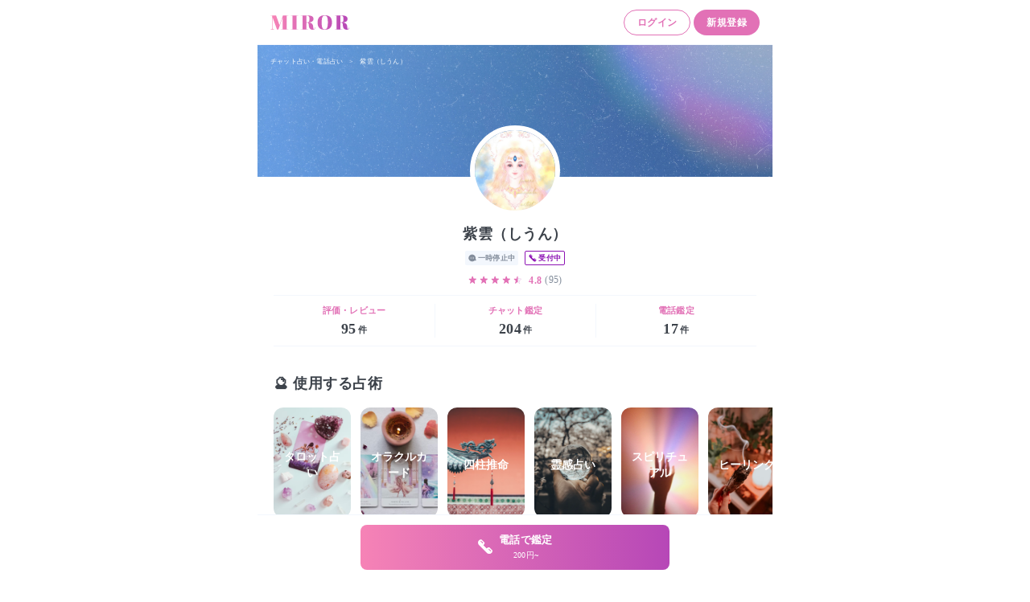

--- FILE ---
content_type: text/css
request_url: https://miror.jp/_next/static/css/7e879965f90d6dc0.css
body_size: 7388
content:
@font-face{font-family:Brush Script MT;src:url(/_next/static/media/Brush\ Script.88e88f07.ttf)}*{-webkit-appearance:none}html{scroll-padding-top:56px}abbr,address,article,aside,audio,b,blockquote,body,canvas,caption,cite,code,dd,del,details,dfn,div,dl,dt,em,fieldset,figcaption,figure,footer,form,h1,h2,h3,h4,h5,h6,header,hgroup,html,i,iframe,img,ins,kbd,label,legend,li,mark,menu,nav,object,ol,p,pre,q,samp,section,small,span,strong,sub,summary,sup,table,tbody,td,tfoot,th,thead,time,tr,ul,var,video{-webkit-font-smoothing:antialiased;-moz-osx-font-smoothing:grayscale;background:transparent;border:0;font-family:Hiragino Sans;font-size:100%;margin:0;outline:0;overflow-wrap:break-word;padding:0;vertical-align:baseline;word-break:break-all}body{color:#3c424a;line-height:1;margin:0 auto!important;max-width:640px;padding-bottom:env(safe-area-inset-bottom);scroll-behavior:smooth}article,aside,details,figcaption,figure,footer,header,hgroup,menu,nav,section{display:block}li,nav ul{list-style:none}blockquote,q{quotes:none}blockquote:after,blockquote:before,q:after,q:before{content:"";content:none}a{background:transparent;font-size:100%;margin:0;padding:0;vertical-align:baseline}a,ins{text-decoration:none}ins,mark{background-color:#ff9;color:#000}mark{font-style:italic;font-weight:700}del{text-decoration:line-through}abbr[title],dfn[title]{border-bottom:1px dotted;cursor:help}table{border-spacing:0}hr{border:0;border-top:1px solid #ccc;display:block;height:1px;margin:1em 0;padding:0}input,select{vertical-align:middle}button{padding:0}input[type=number]::-webkit-inner-spin-button,input[type=number]::-webkit-outer-spin-button{-webkit-appearance:none;margin:0}input[type=number]{-moz-appearance:textfield}input::-webkit-contacts-auto-fill-button,input::-webkit-credentials-auto-fill-button{pointer-events:none;position:absolute;right:0;visibility:hidden}@keyframes reflection{0%{opacity:0;transform:scale(0) rotate(45deg)}50%{opacity:.5;transform:scale(0) rotate(45deg)}71%{opacity:1;transform:scale(4) rotate(45deg)}to{opacity:0;transform:scale(50) rotate(45deg)}}@keyframes slideInUp{0%{transform:translateY(100%)}}@keyframes slideInDown{0%{transform:translateY(-100%)}}@keyframes slideOutUp{to{transform:translateY(-100%)}}@keyframes slideOutDown{to{transform:translateY(100%)}}@keyframes fadeOut{0%{opacity:1}to{opacity:0}}@keyframes bounce{0%{transform:translateY(0)}50%{transform:translateY(-30px)}to{transform:translateY(0)}}@keyframes bounce-tl{0%{transform:rotate(-15deg) translateY(0)}50%{transform:rotate(-15deg) translateY(-15px)}to{transform:rotate(-15deg) translateY(0)}}@keyframes ripple{0%{opacity:0;transform:scale(1)}60%{opacity:.5;transform:scale(1)}to{opacity:0;transform:scale(1.6)}}@keyframes zoomIn{0%{opacity:0;transform:scale(.8)}to{opacity:1;transform:scale(1)}}@keyframes infinity-scroll-left{0%{transform:translateX(0)}to{transform:translateX(-100%)}}@keyframes infinity-scroll-right{0%{transform:translateX(-100%)}to{transform:translateX(0)}}
/*! tailwindcss v3.1.7 | MIT License | https://tailwindcss.com*/*,:after,:before{border:0 solid;box-sizing:border-box}:after,:before{--tw-content:""}html{-webkit-text-size-adjust:100%;font-family:ui-sans-serif,system-ui,-apple-system,BlinkMacSystemFont,Segoe UI,Roboto,Helvetica Neue,Arial,Noto Sans,sans-serif,Apple Color Emoji,Segoe UI Emoji,Segoe UI Symbol,Noto Color Emoji;line-height:1.5;-moz-tab-size:4;-o-tab-size:4;tab-size:4}body{line-height:inherit;margin:0}hr{border-top-width:1px;color:inherit;height:0}abbr:where([title]){-webkit-text-decoration:underline dotted;text-decoration:underline dotted}h1,h2,h3,h4,h5,h6{font-size:inherit;font-weight:inherit}a{color:inherit;text-decoration:inherit}b,strong{font-weight:bolder}code,kbd,pre,samp{font-family:ui-monospace,SFMono-Regular,Menlo,Monaco,Consolas,Liberation Mono,Courier New,monospace;font-size:1em}small{font-size:80%}sub,sup{font-size:75%;line-height:0;position:relative;vertical-align:baseline}sub{bottom:-.25em}sup{top:-.5em}table{border-collapse:collapse;border-color:inherit;text-indent:0}button,input,optgroup,select,textarea{color:inherit;font-family:inherit;font-size:100%;font-weight:inherit;line-height:inherit;margin:0;padding:0}button,select{text-transform:none}[type=button],[type=reset],[type=submit],button{-webkit-appearance:button;background-color:transparent;background-image:none}:-moz-focusring{outline:auto}:-moz-ui-invalid{box-shadow:none}progress{vertical-align:baseline}::-webkit-inner-spin-button,::-webkit-outer-spin-button{height:auto}[type=search]{-webkit-appearance:textfield;outline-offset:-2px}::-webkit-search-decoration{-webkit-appearance:none}::-webkit-file-upload-button{-webkit-appearance:button;font:inherit}summary{display:list-item}blockquote,dd,dl,fieldset,figure,h1,h2,h3,h4,h5,h6,hr,p,pre{margin:0}fieldset,legend{padding:0}menu,ol,ul{list-style:none;margin:0;padding:0}textarea{resize:vertical}input::-moz-placeholder,textarea::-moz-placeholder{color:#9ca3af;opacity:1}input::placeholder,textarea::placeholder{color:#9ca3af;opacity:1}[role=button],button{cursor:pointer}:disabled{cursor:default}audio,canvas,embed,iframe,img,object,svg,video{display:block;vertical-align:middle}img,video{height:auto;max-width:100%}*,:after,:before{--tw-border-spacing-x:0;--tw-border-spacing-y:0;--tw-translate-x:0;--tw-translate-y:0;--tw-rotate:0;--tw-skew-x:0;--tw-skew-y:0;--tw-scale-x:1;--tw-scale-y:1;--tw-pan-x: ;--tw-pan-y: ;--tw-pinch-zoom: ;--tw-scroll-snap-strictness:proximity;--tw-ordinal: ;--tw-slashed-zero: ;--tw-numeric-figure: ;--tw-numeric-spacing: ;--tw-numeric-fraction: ;--tw-ring-inset: ;--tw-ring-offset-width:0px;--tw-ring-offset-color:#fff;--tw-ring-color:rgba(59,130,246,.5);--tw-ring-offset-shadow:0 0 #0000;--tw-ring-shadow:0 0 #0000;--tw-shadow:0 0 #0000;--tw-shadow-colored:0 0 #0000;--tw-blur: ;--tw-brightness: ;--tw-contrast: ;--tw-grayscale: ;--tw-hue-rotate: ;--tw-invert: ;--tw-saturate: ;--tw-sepia: ;--tw-drop-shadow: ;--tw-backdrop-blur: ;--tw-backdrop-brightness: ;--tw-backdrop-contrast: ;--tw-backdrop-grayscale: ;--tw-backdrop-hue-rotate: ;--tw-backdrop-invert: ;--tw-backdrop-opacity: ;--tw-backdrop-saturate: ;--tw-backdrop-sepia: }::backdrop{--tw-border-spacing-x:0;--tw-border-spacing-y:0;--tw-translate-x:0;--tw-translate-y:0;--tw-rotate:0;--tw-skew-x:0;--tw-skew-y:0;--tw-scale-x:1;--tw-scale-y:1;--tw-pan-x: ;--tw-pan-y: ;--tw-pinch-zoom: ;--tw-scroll-snap-strictness:proximity;--tw-ordinal: ;--tw-slashed-zero: ;--tw-numeric-figure: ;--tw-numeric-spacing: ;--tw-numeric-fraction: ;--tw-ring-inset: ;--tw-ring-offset-width:0px;--tw-ring-offset-color:#fff;--tw-ring-color:rgba(59,130,246,.5);--tw-ring-offset-shadow:0 0 #0000;--tw-ring-shadow:0 0 #0000;--tw-shadow:0 0 #0000;--tw-shadow-colored:0 0 #0000;--tw-blur: ;--tw-brightness: ;--tw-contrast: ;--tw-grayscale: ;--tw-hue-rotate: ;--tw-invert: ;--tw-saturate: ;--tw-sepia: ;--tw-drop-shadow: ;--tw-backdrop-blur: ;--tw-backdrop-brightness: ;--tw-backdrop-contrast: ;--tw-backdrop-grayscale: ;--tw-backdrop-hue-rotate: ;--tw-backdrop-invert: ;--tw-backdrop-opacity: ;--tw-backdrop-saturate: ;--tw-backdrop-sepia: }.flex-center{align-items:center;display:flex;justify-content:center}.svg circle,.svg path,.svg svg{fill:currentColor}.font-base{color:#3c424a;font-weight:600}.reflective{left:50%;overflow:hidden;position:relative;transform:translate(-50%)}.pointer-events-none{pointer-events:none!important}.static{position:static!important}.fixed{position:fixed!important}.absolute{position:absolute!important}.relative{position:relative!important}.inset-0{bottom:0!important;left:0!important;right:0!important;top:0!important}.-top-5{top:-1.25rem!important}.-left-8{left:-2rem!important}.top-0{top:0!important}.-right-3\.5{right:-.875rem!important}.-right-3{right:-.75rem!important}.-top-1\.5{top:-.375rem!important}.-top-1{top:-.25rem!important}.bottom-0{bottom:0!important}.-bottom-12{bottom:-3rem!important}.-top-4{top:-1rem!important}.-top-12{top:-3rem!important}.-top-16{top:-4rem!important}.-top-8{top:-2rem!important}.bottom-5{bottom:1.25rem!important}.-bottom-6{bottom:-1.5rem!important}.top-1\.5{top:.375rem!important}.left-5{left:1.25rem!important}.top-1{top:.25rem!important}.-right-16{right:-4rem!important}.top-8{top:2rem!important}.bottom-\[-6px\]{bottom:-6px!important}.-right-0\.5{right:-.125rem!important}.-right-0{right:0!important}.left-1\.5{left:.375rem!important}.left-1{left:.25rem!important}.top-4{top:1rem!important}.left-\[30px\]{left:30px!important}.left-24{left:6rem!important}.top-7{top:1.75rem!important}.-right-1{right:-.25rem!important}.-bottom-0\.5{bottom:-.125rem!important}.-bottom-0{bottom:0!important}.right-\[1\.5px\]{right:1.5px!important}.right-2{right:.5rem!important}.z-10{z-index:10!important}.z-0{z-index:0!important}.m-5{margin:1.25rem!important}.m-0{margin:0!important}.m-4{margin:1rem!important}.mx-6{margin-left:1.5rem!important;margin-right:1.5rem!important}.my-14{margin-bottom:3.5rem!important;margin-top:3.5rem!important}.my-5{margin-bottom:1.25rem!important;margin-top:1.25rem!important}.my-6{margin-bottom:1.5rem!important;margin-top:1.5rem!important}.my-\[25px\]{margin-bottom:25px!important;margin-top:25px!important}.mx-auto{margin-left:auto!important;margin-right:auto!important}.my-8{margin-bottom:2rem!important;margin-top:2rem!important}.mx-0{margin-left:0!important;margin-right:0!important}.mx-5{margin-left:1.25rem!important;margin-right:1.25rem!important}.mx-2\.5{margin-left:.625rem!important;margin-right:.625rem!important}.mx-2{margin-left:.5rem!important;margin-right:.5rem!important}.mx-4{margin-left:1rem!important;margin-right:1rem!important}.my-4{margin-bottom:1rem!important;margin-top:1rem!important}.my-2{margin-bottom:.5rem!important;margin-top:.5rem!important}.my-16{margin-bottom:4rem!important;margin-top:4rem!important}.mt-4{margin-top:1rem!important}.mt-\[22px\]{margin-top:22px!important}.mt-\[26px\]{margin-top:26px!important}.mt-\[43px\]{margin-top:43px!important}.mt-9{margin-top:2.25rem!important}.mt-10{margin-top:2.5rem!important}.mt-5{margin-top:1.25rem!important}.mt-8{margin-top:2rem!important}.mt-3{margin-top:.75rem!important}.mt-14{margin-top:3.5rem!important}.mt-\[51px\]{margin-top:51px!important}.mt-\[30px\]{margin-top:30px!important}.mb-2{margin-bottom:.5rem!important}.mt-2{margin-top:.5rem!important}.mb-4{margin-bottom:1rem!important}.mt-7{margin-top:1.75rem!important}.mt-1{margin-top:.25rem!important}.mr-2{margin-right:.5rem!important}.mt-11{margin-top:2.75rem!important}.mb-2\.5{margin-bottom:.625rem!important}.mb-5{margin-bottom:1.25rem!important}.mt-\[17px\]{margin-top:17px!important}.mr-4{margin-right:1rem!important}.mt-\[42px\]{margin-top:42px!important}.mt-\[29px\]{margin-top:29px!important}.mt-6{margin-top:1.5rem!important}.mt-\[77px\]{margin-top:77px!important}.mt-\[27px\]{margin-top:27px!important}.mt-\[18px\]{margin-top:18px!important}.mt-16{margin-top:4rem!important}.mt-\[66px\]{margin-top:66px!important}.mt-\[38px\]{margin-top:38px!important}.mt-\[67px\]{margin-top:67px!important}.mt-20{margin-top:5rem!important}.mb-0{margin-bottom:0!important}.mb-6{margin-bottom:1.5rem!important}.mt-1\.5{margin-top:.375rem!important}.mt-\[46px\]{margin-top:46px!important}.mt-\[14px\]{margin-top:14px!important}.mt-\[9px\]{margin-top:9px!important}.mt-\[10px\]{margin-top:10px!important}.mt-12{margin-top:3rem!important}.mt-3\.5{margin-top:.875rem!important}.mt-2\.5{margin-top:.625rem!important}.mb-28{margin-bottom:7rem!important}.mt-\[34px\]{margin-top:34px!important}.mt-\[25px\]{margin-top:25px!important}.mb-10{margin-bottom:2.5rem!important}.mt-32{margin-top:8rem!important}.mt-24{margin-top:6rem!important}.mt-\[70px\]{margin-top:70px!important}.mt-\[50px\]{margin-top:50px!important}.ml-auto{margin-left:auto!important}.ml-1{margin-left:.25rem!important}.mr-auto{margin-right:auto!important}.mb-8{margin-bottom:2rem!important}.mr-1{margin-right:.25rem!important}.mb-7{margin-bottom:1.75rem!important}.mb-12{margin-bottom:3rem!important}.mr-3{margin-right:.75rem!important}.ml-\[3px\]{margin-left:3px!important}.mt-0\.5{margin-top:.125rem!important}.-ml-px{margin-left:-1px!important}.mt-0{margin-top:0!important}.ml-4{margin-left:1rem!important}.mb-3{margin-bottom:.75rem!important}.mb-1{margin-bottom:.25rem!important}.mt-\[6px\]{margin-top:6px!important}.mb-\[52px\]{margin-bottom:52px!important}.ml-3{margin-left:.75rem!important}.mb-0\.5{margin-bottom:.125rem!important}.mr-1\.5{margin-right:.375rem!important}.box-border{box-sizing:border-box!important}.box-content{box-sizing:content-box!important}.block{display:block!important}.inline-block{display:inline-block!important}.inline{display:inline!important}.flex{display:flex!important}.grid{display:grid!important}.hidden{display:none!important}.h-full{height:100%!important}.h-\[38px\]{height:38px!important}.h-12{height:3rem!important}.h-4{height:1rem!important}.h-1{height:.25rem!important}.h-\[924px\]{height:924px!important}.h-20{height:5rem!important}.h-\[488px\]{height:488px!important}.h-\[26px\]{height:26px!important}.h-16{height:4rem!important}.h-\[52px\]{height:52px!important}.h-14{height:3.5rem!important}.h-\[1650px\]{height:1650px!important}.h-\[170px\]{height:170px!important}.h-\[73px\]{height:73px!important}.h-\[1px\]{height:1px!important}.h-\[42px\]{height:42px!important}.h-px{height:1px!important}.h-7{height:1.75rem!important}.h-3{height:.75rem!important}.h-6{height:1.5rem!important}.h-\[60px\]{height:60px!important}.h-\[7px\]{height:7px!important}.h-\[279px\]{height:279px!important}.h-10{height:2.5rem!important}.min-h-\[60\%\]{min-height:60%!important}.w-full{width:100%!important}.w-1\/5{width:20%!important}.w-\[90px\]{width:90px!important}.w-9{width:2.25rem!important}.w-\[80\%\]{width:80%!important}.w-\[12\%\]{width:12%!important}.w-auto{width:auto!important}.w-\[266px\]{width:266px!important}.w-3\/4{width:75%!important}.w-4\/5{width:80%!important}.w-11\/12{width:91.666667%!important}.w-\[1px\]{width:1px!important}.w-\[219px\]{width:219px!important}.w-7{width:1.75rem!important}.w-1\/2{width:50%!important}.w-4{width:1rem!important}.w-6{width:1.5rem!important}.w-\[60px\]{width:60px!important}.w-\[105px\]{width:105px!important}.w-\[236px\]{width:236px!important}.w-3{width:.75rem!important}.w-10{width:2.5rem!important}.min-w-0{min-width:0!important}.max-w-md{max-width:28rem!important}.max-w-sm{max-width:24rem!important}.max-w-screen-sm{max-width:640px!important}.max-w-\[80\%\]{max-width:80%!important}.flex-1{flex:1 1 0%!important}.transform{transform:translate(var(--tw-translate-x),var(--tw-translate-y)) rotate(var(--tw-rotate)) skewX(var(--tw-skew-x)) skewY(var(--tw-skew-y)) scaleX(var(--tw-scale-x)) scaleY(var(--tw-scale-y))!important}.animate-slide-out-down{animation:slideOutDown .15s 0s normal!important}.animate-slide-in-up{animation:slideInUp .15s 0s normal!important}@keyframes fadeIn{0%{opacity:0}to{opacity:1}}.animate-fade-in{animation:fadeIn .4s 0s normal!important}.cursor-pointer{cursor:pointer!important}.cursor-not-allowed{cursor:not-allowed!important}.grid-flow-row{grid-auto-flow:row!important}.grid-flow-col{grid-auto-flow:column!important}.grid-cols-2{grid-template-columns:repeat(2,minmax(0,1fr))!important}.grid-cols-4{grid-template-columns:repeat(4,minmax(0,1fr))!important}.grid-cols-3{grid-template-columns:repeat(3,minmax(0,1fr))!important}.grid-cols-5{grid-template-columns:repeat(5,minmax(0,1fr))!important}.flex-col{flex-direction:column!important}.flex-wrap{flex-wrap:wrap!important}.items-start{align-items:flex-start!important}.items-end{align-items:flex-end!important}.items-center{align-items:center!important}.justify-start{justify-content:flex-start!important}.justify-end{justify-content:flex-end!important}.justify-center{justify-content:center!important}.justify-between{justify-content:space-between!important}.gap-1{gap:.25rem!important}.gap-x-2{-moz-column-gap:.5rem!important;column-gap:.5rem!important}.gap-y-8{row-gap:2rem!important}.gap-x-4{-moz-column-gap:1rem!important;column-gap:1rem!important}.gap-y-2{row-gap:.5rem!important}.gap-y-4{row-gap:1rem!important}.gap-x-2\.5{-moz-column-gap:.625rem!important;column-gap:.625rem!important}.gap-y-\[13\.5px\]{row-gap:13.5px!important}.gap-x-1{-moz-column-gap:.25rem!important;column-gap:.25rem!important}.gap-y-3\.5{row-gap:.875rem!important}.gap-y-3{row-gap:.75rem!important}.self-center{align-self:center!important}.overflow-hidden{overflow:hidden!important}.overflow-visible{overflow:visible!important}.overflow-x-hidden{overflow-x:hidden!important}.overflow-x-scroll{overflow-x:scroll!important}.truncate{overflow:hidden!important;text-overflow:ellipsis!important}.truncate,.whitespace-nowrap{white-space:nowrap!important}.whitespace-pre-wrap{white-space:pre-wrap!important}.rounded-xl{border-radius:.75rem!important}.rounded-lg{border-radius:.5rem!important}.rounded-full{border-radius:9999px!important}.rounded-\[18px\]{border-radius:18px!important}.rounded-\[19px\]{border-radius:19px!important}.rounded{border-radius:.25rem!important}.rounded-\[9px\]{border-radius:9px!important}.rounded-md{border-radius:.375rem!important}.rounded-\[10px\]{border-radius:10px!important}.rounded-2xl{border-radius:1rem!important}.rounded-3xl{border-radius:1.5rem!important}.rounded-\[14px\]{border-radius:14px!important}.rounded-\[7px\]{border-radius:7px!important}.rounded-\[20px\]{border-radius:20px!important}.rounded-none{border-radius:0!important}.rounded-b-3xl{border-bottom-left-radius:1.5rem!important;border-bottom-right-radius:1.5rem!important}.rounded-br-none{border-bottom-right-radius:0!important}.rounded-bl-none{border-bottom-left-radius:0!important}.border{border-width:1px!important}.border-2{border-width:2px!important}.border-\[3px\]{border-width:3px!important}.border-8{border-width:8px!important}.border-\[4px\]{border-width:4px!important}.border-t{border-top-width:1px!important}.border-b{border-bottom-width:1px!important}.border-b-0{border-bottom-width:0!important}.border-solid{border-style:solid!important}.border-dashed{border-style:dashed!important}.border-none{border-style:none!important}.border-gray{border-color:rgb(243 247 253/var(--tw-border-opacity))!important}.border-gray,.border-theme{--tw-border-opacity:1!important}.border-theme{border-color:rgb(226 113 182/var(--tw-border-opacity))!important}.border-\[\#f2f7fe\]{--tw-border-opacity:1!important;border-color:rgb(242 247 254/var(--tw-border-opacity))!important}.border-white{border-color:rgb(255 255 255/var(--tw-border-opacity))!important}.border-black,.border-white{--tw-border-opacity:1!important}.border-black{border-color:rgb(60 66 74/var(--tw-border-opacity))!important}.border-\[\#FE4FD0\]{--tw-border-opacity:1!important;border-color:rgb(254 79 208/var(--tw-border-opacity))!important}.border-\[\#00E473\]{--tw-border-opacity:1!important;border-color:rgb(0 228 115/var(--tw-border-opacity))!important}.border-\[\#fff\]{--tw-border-opacity:1!important;border-color:rgb(255 255 255/var(--tw-border-opacity))!important}.border-\[\#50E3C2\]{--tw-border-opacity:1!important;border-color:rgb(80 227 194/var(--tw-border-opacity))!important}.border-\[transparent\]{border-color:transparent!important}.bg-\[\#F9F9F9\]{--tw-bg-opacity:1!important;background-color:rgb(249 249 249/var(--tw-bg-opacity))!important}.bg-\[\#25D710\]{--tw-bg-opacity:1!important;background-color:rgb(37 215 16/var(--tw-bg-opacity))!important}.bg-\[transparent\]{background-color:transparent!important}.bg-blossom{background-color:rgb(255 241 251/var(--tw-bg-opacity))!important}.bg-blossom,.bg-white{--tw-bg-opacity:1!important}.bg-white{background-color:rgb(255 255 255/var(--tw-bg-opacity))!important}.bg-twitter{--tw-bg-opacity:1!important;background-color:rgb(0 162 249/var(--tw-bg-opacity))!important}.bg-\[\#0c0f48\]{--tw-bg-opacity:1!important;background-color:rgb(12 15 72/var(--tw-bg-opacity))!important}.bg-\[\#160847\]{background-color:rgb(22 8 71/var(--tw-bg-opacity))!important}.bg-\[\#160847\],.bg-gray{--tw-bg-opacity:1!important}.bg-gray{background-color:rgb(243 247 253/var(--tw-bg-opacity))!important}.bg-line{background-color:rgb(5 199 68/var(--tw-bg-opacity))!important}.bg-line,.bg-theme{--tw-bg-opacity:1!important}.bg-theme{background-color:rgb(226 113 182/var(--tw-bg-opacity))!important}.bg-sky{background-color:rgb(236 245 248/var(--tw-bg-opacity))!important}.bg-secondary,.bg-sky{--tw-bg-opacity:1!important}.bg-secondary{background-color:rgb(131 141 155/var(--tw-bg-opacity))!important}.bg-\[\#FE4FD0\]{--tw-bg-opacity:1!important;background-color:rgb(254 79 208/var(--tw-bg-opacity))!important}.bg-\[\#F2FFF6\]{--tw-bg-opacity:1!important;background-color:rgb(242 255 246/var(--tw-bg-opacity))!important}.bg-\[\#FFD1F8\]{--tw-bg-opacity:1!important;background-color:rgb(255 209 248/var(--tw-bg-opacity))!important}.bg-\[\#000\]{--tw-bg-opacity:1!important;background-color:rgb(0 0 0/var(--tw-bg-opacity))!important}.bg-\[\#000226\]{--tw-bg-opacity:1!important;background-color:rgb(0 2 38/var(--tw-bg-opacity))!important}.bg-\[\#F3F7FD\]{--tw-bg-opacity:1!important;background-color:rgb(243 247 253/var(--tw-bg-opacity))!important}.bg-\[\#DFE7F2\]{background-color:rgb(223 231 242/var(--tw-bg-opacity))!important}.bg-\[\#DFE7F2\],.bg-black{--tw-bg-opacity:1!important}.bg-black{background-color:rgb(60 66 74/var(--tw-bg-opacity))!important}.bg-\[\#31302f\]{--tw-bg-opacity:1!important;background-color:rgb(49 48 47/var(--tw-bg-opacity))!important}.bg-\[\#FFE4F8\]{--tw-bg-opacity:1!important;background-color:rgb(255 228 248/var(--tw-bg-opacity))!important}.bg-opacity-90{--tw-bg-opacity:0.9!important}.bg-gradient-to-b{background-image:linear-gradient(to bottom,var(--tw-gradient-stops))!important}.bg-gradient-to-l{background-image:linear-gradient(to left,var(--tw-gradient-stops))!important}.bg-gradient-to-r{background-image:linear-gradient(to right,var(--tw-gradient-stops))!important}.bg-gradient-to-t{background-image:linear-gradient(to top,var(--tw-gradient-stops))!important}.from-\[\#FD39C8\]{--tw-gradient-from:#fd39c8!important;--tw-gradient-to:rgba(253,57,200,0)!important;--tw-gradient-stops:var(--tw-gradient-from),var(--tw-gradient-to)!important}.from-theme{--tw-gradient-from:#e271b6!important;--tw-gradient-to:rgba(226,113,182,0)!important;--tw-gradient-stops:var(--tw-gradient-from),var(--tw-gradient-to)!important}.from-\[\#3526af\]{--tw-gradient-from:#3526af!important;--tw-gradient-to:rgba(53,38,175,0)!important;--tw-gradient-stops:var(--tw-gradient-from),var(--tw-gradient-to)!important}.from-\[\#823FD6\]{--tw-gradient-from:#823fd6!important;--tw-gradient-to:rgba(130,63,214,0)!important;--tw-gradient-stops:var(--tw-gradient-from),var(--tw-gradient-to)!important}.from-\[\#FF9892\]{--tw-gradient-from:#ff9892!important;--tw-gradient-to:hsla(3,100%,79%,0)!important;--tw-gradient-stops:var(--tw-gradient-from),var(--tw-gradient-to)!important}.from-white{--tw-gradient-from:#fff!important;--tw-gradient-to:hsla(0,0%,100%,0)!important;--tw-gradient-stops:var(--tw-gradient-from),var(--tw-gradient-to)!important}.from-\[\#00E473\]{--tw-gradient-from:#00e473!important;--tw-gradient-to:rgba(0,228,115,0)!important;--tw-gradient-stops:var(--tw-gradient-from),var(--tw-gradient-to)!important}.via-\[\#FF4CE1\]{--tw-gradient-to:rgba(255,76,225,0)!important;--tw-gradient-stops:var(--tw-gradient-from),#ff4ce1,var(--tw-gradient-to)!important}.via-\[87\.5\%\]{--tw-gradient-to:hsla(0,0%,100%,0)!important;--tw-gradient-stops:var(--tw-gradient-from),87.5%,var(--tw-gradient-to)!important}.to-\[\#EC0098\]{--tw-gradient-to:#ec0098!important}.to-theme{--tw-gradient-to:#e271b6!important}.to-\[\#be68d5\]{--tw-gradient-to:#be68d5!important}.to-\[\#FF71BA\]{--tw-gradient-to:#ff71ba!important}.to-\[\#FF9892\]{--tw-gradient-to:#ff9892!important}.to-\[transparent\]{--tw-gradient-to:transparent!important}.to-white{--tw-gradient-to:#fff!important}.to-\[\#00E473\]{--tw-gradient-to:#00e473!important}.p-5{padding:1.25rem!important}.p-4{padding:1rem!important}.p-6{padding:1.5rem!important}.p-3{padding:.75rem!important}.p-2{padding:.5rem!important}.p-10{padding:2.5rem!important}.p-1\.5{padding:.375rem!important}.p-1{padding:.25rem!important}.px-4{padding-left:1rem!important;padding-right:1rem!important}.py-3{padding-bottom:.75rem!important;padding-top:.75rem!important}.py-8{padding-bottom:2rem!important;padding-top:2rem!important}.py-11{padding-bottom:2.75rem!important;padding-top:2.75rem!important}.px-1{padding-left:.25rem!important;padding-right:.25rem!important}.px-2{padding-left:.5rem!important;padding-right:.5rem!important}.px-8{padding-left:2rem!important;padding-right:2rem!important}.px-5{padding-left:1.25rem!important;padding-right:1.25rem!important}.px-3{padding-left:.75rem!important;padding-right:.75rem!important}.py-5{padding-bottom:1.25rem!important;padding-top:1.25rem!important}.py-\[53px\]{padding-bottom:53px!important;padding-top:53px!important}.py-4{padding-bottom:1rem!important;padding-top:1rem!important}.px-6{padding-left:1.5rem!important;padding-right:1.5rem!important}.py-1\.5{padding-bottom:.375rem!important;padding-top:.375rem!important}.py-1{padding-bottom:.25rem!important;padding-top:.25rem!important}.py-2{padding-bottom:.5rem!important;padding-top:.5rem!important}.py-2\.5{padding-bottom:.625rem!important;padding-top:.625rem!important}.px-0\.5{padding-left:.125rem!important;padding-right:.125rem!important}.px-0{padding-left:0!important;padding-right:0!important}.px-7{padding-left:1.75rem!important;padding-right:1.75rem!important}.px-9{padding-left:2.25rem!important;padding-right:2.25rem!important}.py-10{padding-bottom:2.5rem!important;padding-top:2.5rem!important}.px-10{padding-left:2.5rem!important;padding-right:2.5rem!important}.px-2\.5{padding-left:.625rem!important;padding-right:.625rem!important}.py-6{padding-bottom:1.5rem!important;padding-top:1.5rem!important}.px-1\.5{padding-left:.375rem!important;padding-right:.375rem!important}.py-0{padding-bottom:0!important;padding-top:0!important}.pt-16{padding-top:4rem!important}.pt-14{padding-top:3.5rem!important}.pt-\[30px\]{padding-top:30px!important}.pt-4{padding-top:1rem!important}.pt-2\.5{padding-top:.625rem!important}.pt-2{padding-top:.5rem!important}.pb-\[117px\]{padding-bottom:117px!important}.pt-5{padding-top:1.25rem!important}.pl-5{padding-left:1.25rem!important}.pr-5{padding-right:1.25rem!important}.pb-8{padding-bottom:2rem!important}.pb-24{padding-bottom:6rem!important}.pt-\[38px\]{padding-top:38px!important}.pt-0{padding-top:0!important}.pt-10{padding-top:2.5rem!important}.pb-16{padding-bottom:4rem!important}.pt-\[10px\]{padding-top:10px!important}.pb-10{padding-bottom:2.5rem!important}.pb-5{padding-bottom:1.25rem!important}.pt-8{padding-top:2rem!important}.pt-40{padding-top:10rem!important}.pt-0\.5{padding-top:.125rem!important}.pt-1{padding-top:.25rem!important}.pb-4{padding-bottom:1rem!important}.pb-12{padding-bottom:3rem!important}.pb-6{padding-bottom:1.5rem!important}.pl-2\.5{padding-left:.625rem!important}.pr-4{padding-right:1rem!important}.pl-2{padding-left:.5rem!important}.pb-3{padding-bottom:.75rem!important}.text-left{text-align:left!important}.text-center{text-align:center!important}.text-right{text-align:right!important}.font-hira-mincho{font-family:ヒラギノ明朝 ProN!important}.text-\[9px\]{font-size:9px!important}.text-\[17px\]{font-size:17px!important}.text-xs{font-size:.75rem!important;line-height:1rem!important}.text-sm{font-size:.875rem!important;line-height:1.25rem!important}.text-xl{font-size:1.25rem!important;line-height:1.75rem!important}.text-\[22px\]{font-size:22px!important}.text-\[34px\]{font-size:34px!important}.text-\[13px\]{font-size:13px!important}.text-base{font-size:1rem!important;line-height:1.5rem!important}.text-2xs{font-size:10px!important}.text-lg{font-size:1.125rem!important;line-height:1.75rem!important}.text-\[25px\]{font-size:25px!important}.text-\[15px\]{font-size:15px!important}.text-\[21px\]{font-size:21px!important}.text-\[11px\]{font-size:11px!important}.text-\[8px\]{font-size:8px!important}.text-3xl{font-size:1.875rem!important;line-height:2.25rem!important}.text-2xl{font-size:1.5rem!important;line-height:2rem!important}.text-\[19px\]{font-size:19px!important}.text-\[14px\]{font-size:14px!important}.text-\[6px\]{font-size:6px!important}.font-medium{font-weight:500!important}.font-bold{font-weight:700!important}.font-extrabold{font-weight:800!important}.font-semibold{font-weight:600!important}.font-normal{font-weight:400!important}.font-light{font-weight:300!important}.font-black{font-weight:900!important}.leading-\[14px\]{line-height:14px!important}.leading-5{line-height:1.25rem!important}.leading-6{line-height:1.5rem!important}.leading-none{line-height:1!important}.leading-7{line-height:1.75rem!important}.leading-\[25px\]{line-height:25px!important}.leading-\[15px\]{line-height:15px!important}.leading-8{line-height:2rem!important}.leading-4{line-height:1rem!important}.leading-\[18px\]{line-height:18px!important}.leading-3{line-height:.75rem!important}.leading-\[21px\]{line-height:21px!important}.leading-\[26px\]{line-height:26px!important}.leading-\[17px\]{line-height:17px!important}.leading-\[42px\]{line-height:42px!important}.leading-\[10px\]{line-height:10px!important}.leading-\[19px\]{line-height:19px!important}.leading-\[8px\]{line-height:8px!important}.tracking-\[1\.13px\]{letter-spacing:1.13px!important}.tracking-\[\.75px\]{letter-spacing:.75px!important}.tracking-\[\.88px\]{letter-spacing:.88px!important}.tracking-\[\.44px\]{letter-spacing:.44px!important}.tracking-\[\.31px\]{letter-spacing:.31px!important}.tracking-\[\.58px\]{letter-spacing:.58px!important}.tracking-\[\.76px\]{letter-spacing:.76px!important}.tracking-\[1\.68px\]{letter-spacing:1.68px!important}.tracking-\[1\.83px\]{letter-spacing:1.83px!important}.tracking-\[\.81px\]{letter-spacing:.81px!important}.tracking-\[\.53px\]{letter-spacing:.53px!important}.tracking-\[\.47px\]{letter-spacing:.47px!important}.tracking-normal{letter-spacing:0!important}.tracking-\[1px\]{letter-spacing:1px!important}.tracking-\[\.41px\]{letter-spacing:.41px!important}.tracking-\[\.7px\]{letter-spacing:.7px!important}.tracking-\[0\]{letter-spacing:0!important}.tracking-\[\.6px\]{letter-spacing:.6px!important}.tracking-\[\.48px\]{letter-spacing:.48px!important}.tracking-\[1\.05px\]{letter-spacing:1.05px!important}.tracking-\[1\.2px\]{letter-spacing:1.2px!important}.tracking-\[\.63px\]{letter-spacing:.63px!important}.tracking-\[\.26px\]{letter-spacing:.26px!important}.tracking-\[\.8px\]{letter-spacing:.8px!important}.tracking-\[\.08px\]{letter-spacing:.08px!important}.tracking-\[\.1px\]{letter-spacing:.1px!important}.tracking-\[\.3px\]{letter-spacing:.3px!important}.tracking-\[-0\.9px\]{letter-spacing:-.9px!important}.tracking-\[\.32px\]{letter-spacing:.32px!important}.tracking-\[\.64px\]{letter-spacing:.64px!important}.tracking-\[1\.58px\]{letter-spacing:1.58px!important}.tracking-\[\.38px\]{letter-spacing:.38px!important}.tracking-\[\.6\]{letter-spacing:.6!important}.tracking-\[\.67\]{letter-spacing:.67!important}.tracking-\[-0\.27px\]{letter-spacing:-.27px!important}.tracking-\[-0\.21px\]{letter-spacing:-.21px!important}.tracking-\[\.23px\]{letter-spacing:.23px!important}.tracking-\[\.4px\]{letter-spacing:.4px!important}.tracking-\[\.68px\]{letter-spacing:.68px!important}.tracking-\[1\.8px\]{letter-spacing:1.8px!important}.tracking-\[1\.36px\]{letter-spacing:1.36px!important}.tracking-\[\.21px\]{letter-spacing:.21px!important}.tracking-\[\.24px\]{letter-spacing:.24px!important}.tracking-\[\.29px\]{letter-spacing:.29px!important}.tracking-\[-0\.24px\]{letter-spacing:-.24px!important}.tracking-\[\.46px\]{letter-spacing:.46px!important}.tracking-\[\.35px\]{letter-spacing:.35px!important}.tracking-\[-0\.49px\]{letter-spacing:-.49px!important}.tracking-\[\.45px\]{letter-spacing:.45px!important}.text-secondary{--tw-text-opacity:1!important;color:rgb(131 141 155/var(--tw-text-opacity))!important}.text-\[\#000226\]{--tw-text-opacity:1!important;color:rgb(0 2 38/var(--tw-text-opacity))!important}.text-\[\#FB4A3B\]{--tw-text-opacity:1!important;color:rgb(251 74 59/var(--tw-text-opacity))!important}.text-white{color:rgb(255 255 255/var(--tw-text-opacity))!important}.text-theme,.text-white{--tw-text-opacity:1!important}.text-theme{color:rgb(226 113 182/var(--tw-text-opacity))!important}.text-\[\#3c424a\]{--tw-text-opacity:1!important;color:rgb(60 66 74/var(--tw-text-opacity))!important}.text-\[\#E271B6\]{--tw-text-opacity:1!important;color:rgb(226 113 182/var(--tw-text-opacity))!important}.text-\[\#0c0f48\]{--tw-text-opacity:1!important;color:rgb(12 15 72/var(--tw-text-opacity))!important}.text-\[\#949494\]{--tw-text-opacity:1!important;color:rgb(148 148 148/var(--tw-text-opacity))!important}.text-black{--tw-text-opacity:1!important;color:rgb(60 66 74/var(--tw-text-opacity))!important}.text-\[\#FE4FD0\]{--tw-text-opacity:1!important;color:rgb(254 79 208/var(--tw-text-opacity))!important}.text-\[\#FF71BA\]{--tw-text-opacity:1!important;color:rgb(255 113 186/var(--tw-text-opacity))!important}.text-\[\#FF8D9E\]{--tw-text-opacity:1!important;color:rgb(255 141 158/var(--tw-text-opacity))!important}.text-\[\#FF4CE1\]{--tw-text-opacity:1!important;color:rgb(255 76 225/var(--tw-text-opacity))!important}.text-\[\#FF71BB\]{--tw-text-opacity:1!important;color:rgb(255 113 187/var(--tw-text-opacity))!important}.text-\[\#3e3c3a\]{--tw-text-opacity:1!important;color:rgb(62 60 58/var(--tw-text-opacity))!important}.text-\[\#5f5d5d\]{--tw-text-opacity:1!important;color:rgb(95 93 93/var(--tw-text-opacity))!important}.text-\[\#BFBFBF\]{--tw-text-opacity:1!important;color:rgb(191 191 191/var(--tw-text-opacity))!important}.text-\[\#FF55D8\]{--tw-text-opacity:1!important;color:rgb(255 85 216/var(--tw-text-opacity))!important}.text-turquoise{--tw-text-opacity:1!important;color:rgb(103 196 227/var(--tw-text-opacity))!important}.text-\[\#A9A8A8\]{--tw-text-opacity:1!important;color:rgb(169 168 168/var(--tw-text-opacity))!important}.text-\[\#000\]{--tw-text-opacity:1!important;color:rgb(0 0 0/var(--tw-text-opacity))!important}.text-\[\#00A9EC\]{--tw-text-opacity:1!important;color:rgb(0 169 236/var(--tw-text-opacity))!important}.text-\[\#fff\]{--tw-text-opacity:1!important;color:rgb(255 255 255/var(--tw-text-opacity))!important}.text-\[\#FB1786\]{--tw-text-opacity:1!important;color:rgb(251 23 134/var(--tw-text-opacity))!important}.text-\[\#0566FF\]{--tw-text-opacity:1!important;color:rgb(5 102 255/var(--tw-text-opacity))!important}.text-\[\#FF008D\]{--tw-text-opacity:1!important;color:rgb(255 0 141/var(--tw-text-opacity))!important}.text-\[\#FF57B6\]{--tw-text-opacity:1!important;color:rgb(255 87 182/var(--tw-text-opacity))!important}.text-\[\#98A4B0\]{--tw-text-opacity:1!important;color:rgb(152 164 176/var(--tw-text-opacity))!important}.text-\[\#ff525b\]{--tw-text-opacity:1!important;color:rgb(255 82 91/var(--tw-text-opacity))!important}.text-\[\#a6a6a6\]{--tw-text-opacity:1!important;color:rgb(166 166 166/var(--tw-text-opacity))!important}.text-\[\#774AF5\]{--tw-text-opacity:1!important;color:rgb(119 74 245/var(--tw-text-opacity))!important}.text-\[\#50e3c2\]{--tw-text-opacity:1!important;color:rgb(80 227 194/var(--tw-text-opacity))!important}.text-\[\#FFE4F8\]{--tw-text-opacity:1!important;color:rgb(255 228 248/var(--tw-text-opacity))!important}.line-through{-webkit-text-decoration-line:line-through!important;text-decoration-line:line-through!important}.opacity-100{opacity:1!important}.opacity-20{opacity:.2!important}.opacity-60{opacity:.6!important}.outline{outline-style:solid!important}.blur{--tw-blur:blur(8px)!important}.blur,.filter{filter:var(--tw-blur) var(--tw-brightness) var(--tw-contrast) var(--tw-grayscale) var(--tw-hue-rotate) var(--tw-invert) var(--tw-saturate) var(--tw-sepia) var(--tw-drop-shadow)!important}.animation-fill-forwards{animation-fill-mode:forwards!important}.bg-gradient-theme-to-l{background-image:linear-gradient(270deg,#b647b7,#f683b6)!important}.bg-gradient-pink-blue-pink-to-r{background-image:linear-gradient(90deg,#fec2ff,#c7d1ff,#77e4ff,#f9c7ff)!important}.line-clamp-2{-webkit-line-clamp:2!important}.line-clamp-2,.line-clamp-7{-webkit-box-orient:vertical!important;display:-webkit-box!important;overflow:hidden!important}.line-clamp-7{-webkit-line-clamp:7!important}.after\:reflection:after,.before\:reflection:before{animation:reflection 4s ease-in-out infinite;-webkit-animation:reflection 4s ease-in-out infinite;-moz-animation:reflection 4s ease-in-out infinite;-ms-animation:reflection 4s ease-in-out infinite;-o-animation:reflection 4s ease-in-out infinite;background-color:#fff;content:var(--tw-content);height:100%;left:0;opacity:0;position:absolute;top:-180px;transform:rotate(45deg);-webkit-transform:rotate(45deg);-moz-transform:rotate(45deg);-ms-transform:rotate(45deg);-o-transform:rotate(45deg);width:30px}
/*# sourceMappingURL=7e879965f90d6dc0.css.map*/

--- FILE ---
content_type: application/javascript
request_url: https://miror.jp/_next/static/chunks/1392-63eb7f2f596cc911.js
body_size: 7242
content:
(self.webpackChunk_N_E=self.webpackChunk_N_E||[]).push([[1392,2013],{54066:function(e,t,r){"use strict";r.d(t,{x:function(){return d}});var o=r(20406),n=r(72341),i=r(28526),a=r.n(i),c=r(5632),l=r(55015),s=r(52322),d=function(e){var t=e.text,r=e.fallbackUrl,n=e.onBack,i=e.className,d=(0,c.useRouter)(),u=function(){var e=(0,o.Z)(a().mark((function e(){var t,o,i;return a().wrap((function(e){for(;;)switch(e.prev=e.next){case 0:if(!(Number(null===(t=window)||void 0===t||null===(o=t.history)||void 0===o||null===(i=o.state)||void 0===i?void 0:i.idx)>0)){e.next=6;break}return e.next=3,d.back();case 3:n&&n(),e.next=8;break;case 6:return e.next=8,d.replace(r||"/");case 8:case"end":return e.stop()}}),e)})));return function(){return e.apply(this,arguments)}}();return(0,s.jsxs)(p,{type:"button",onClick:u,className:i,children:[(0,s.jsx)(l.e,{}),t&&(0,s.jsx)(f,{children:t})]})},p=(0,n.ZP)("button").withConfig({displayName:"BackButton___StyledButton",componentId:"sc-12afc1q-0"})({display:"flex",alignItems:"center",padding:"1rem"}),f=(0,n.ZP)("span").withConfig({displayName:"BackButton___StyledSpan",componentId:"sc-12afc1q-1"})({fontWeight:"600",color:"rgba(226, 113, 182, var(--tw-text-opacity))",fontSize:"1rem",lineHeight:"1rem","--tw-text-opacity":"1",letterSpacing:".8px",textAlign:"center",marginLeft:"0.5rem"})},56880:function(e,t,r){"use strict";r.d(t,{J:function(){return y}});var o=r(95235),n=r(82269),i=r(63955),a=r(72341),c=r(71590),l=r(60867),s=r(52322),d=["name","label","size","variant","disabled","checked","onChange"];function p(e,t){var r=Object.keys(e);if(Object.getOwnPropertySymbols){var o=Object.getOwnPropertySymbols(e);t&&(o=o.filter((function(t){return Object.getOwnPropertyDescriptor(e,t).enumerable}))),r.push.apply(r,o)}return r}function f(e){for(var t=1;t<arguments.length;t++){var r=null!=arguments[t]?arguments[t]:{};t%2?p(Object(r),!0).forEach((function(t){(0,o.Z)(e,t,r[t])})):Object.getOwnPropertyDescriptors?Object.defineProperties(e,Object.getOwnPropertyDescriptors(r)):p(Object(r)).forEach((function(t){Object.defineProperty(e,t,Object.getOwnPropertyDescriptor(r,t))}))}return e}var u=a.ZP.input.withConfig({displayName:"CheckBox__Base",componentId:"sc-1lhkliv-0"})(["width:20px;height:20px;border-radius:4px;background:",";position:relative;",' &:before{content:"";display:block;width:8px;height:2px;border-radius:6px;background:',';transform:rotate(40deg);position:absolute;top:12px;left:2px;}&:after{content:"";display:block;width:14px;height:2px;border-radius:6px;background:',";transform:rotate(-55deg);position:absolute;top:9px;right:1px;}"],c.wL.blue["01"],{":checked":{backgroundImage:"linear-gradient(to left, #B647B7,#F683B6)"},cursor:"pointer"},c.wL.blue["01"],c.wL.blue["01"]),m=(0,a.ZP)(u).withConfig({displayName:"CheckBox___StyledBase2",componentId:"sc-1lhkliv-1"})(["",""],(function(e){return e.$_css3})),h=(0,a.ZP)(u).withConfig({displayName:"CheckBox___StyledBase",componentId:"sc-1lhkliv-2"})(["",""],(function(e){return e.$_css})),g={fontWeight:"300",color:"#3C424A",fontSize:"0.75rem",lineHeight:".75rem",marginLeft:"0.5rem",cursor:"pointer"},b={"--tw-bg-opacity":"1",backgroundColor:"rgba(255, 255, 255, var(--tw-bg-opacity))",borderWidth:"1px",borderStyle:"solid","--tw-border-opacity":"1",borderColor:"rgba(60, 66, 74, var(--tw-border-opacity))"},y=function(e){var t=e.name,r=e.label,o=e.size,a=void 0===o?"default":o,c=e.variant,p=void 0===c?"default":c,u=e.disabled,y=e.checked,x=e.onChange,_=(0,n.Z)(e,d),j=(0,i.Gc)(),C=j?j.register:l.vN,P=y||j&&j.watch(t),O=f(f({},C(t)),{},{type:"checkbox",id:t,onChange:x,checked:y},_),S=(0,s.jsxs)(s.Fragment,{children:[(0,s.jsx)(h,f(f({},O),{},{disabled:u,$_css:[u&&{cursor:"not-allowed"},!P&&"outlined"===p&&b]})),(0,s.jsx)(w,{htmlFor:t,$_css2:[g,u&&{"--tw-text-opacity":"1",color:"rgba(131, 141, 155, var(--tw-text-opacity))",cursor:"not-allowed"}],children:r})]});switch(a){case"default":default:return S;case"small":return(0,s.jsxs)(s.Fragment,{children:[(0,s.jsx)(m,f(f({},O),{},{$_css3:[{width:15,height:15,":before":{width:6,top:9},":after":{width:10,top:7}},u&&{cursor:"not-allowed"},!P&&"outlined"===p&&b]})),(0,s.jsx)(v,{htmlFor:t,$_css4:[g,{fontWeight:"400",fontSize:"10px"},u&&{"--tw-text-opacity":"1",color:"rgba(131, 141, 155, var(--tw-text-opacity))",cursor:"not-allowed"}],children:r})]})}},w=(0,a.ZP)("label").withConfig({displayName:"CheckBox___StyledLabel",componentId:"sc-1lhkliv-3"})(["",""],(function(e){return e.$_css2})),v=(0,a.ZP)("label").withConfig({displayName:"CheckBox___StyledLabel2",componentId:"sc-1lhkliv-4"})(["",""],(function(e){return e.$_css4}))},74920:function(e,t,r){"use strict";r.d(t,{K:function(){return u}});var o=r(95235),n=r(82269),i=r(72341),a=r(2784),c=r(63955),l=r(52322),s=["name","onChange","disabled"],d=["onChange"];function p(e,t){var r=Object.keys(e);if(Object.getOwnPropertySymbols){var o=Object.getOwnPropertySymbols(e);t&&(o=o.filter((function(t){return Object.getOwnPropertyDescriptor(e,t).enumerable}))),r.push.apply(r,o)}return r}function f(e){for(var t=1;t<arguments.length;t++){var r=null!=arguments[t]?arguments[t]:{};t%2?p(Object(r),!0).forEach((function(t){(0,o.Z)(e,t,r[t])})):Object.getOwnPropertyDescriptors?Object.defineProperties(e,Object.getOwnPropertyDescriptors(r)):p(Object(r)).forEach((function(t){Object.defineProperty(e,t,Object.getOwnPropertyDescriptor(r,t))}))}return e}var u=(0,a.forwardRef)((function(e,t){var r=e.name,o=e.onChange,i=e.disabled,a=(0,n.Z)(e,s),p=(0,c.Gc)().control,u=(0,c.bc)({control:p,name:r}),g=u.field,b=g.onChange,y=(0,n.Z)(g,d),w=u.fieldState;return(0,l.jsxs)(l.Fragment,{children:[(0,l.jsx)(m,f(f(f({id:r,onChange:function(e){b(e),o&&o(e)},disabled:i},y),a),{},{ref:t,$_css:[{"--tw-bg-opacity":"1",backgroundColor:"rgba(243, 247, 253, var(--tw-bg-opacity))",width:"100%",padding:"1rem",borderRadius:"9px",borderStyle:"none",fontWeight:"400",color:"#3C424A",fontSize:"0.75rem",lineHeight:"1rem",":focus":{outline:"2px solid transparent",outlineOffset:"2px"}},w.error&&{borderWidth:"1px",borderStyle:"solid","--tw-border-opacity":"1",borderColor:"rgba(255, 110, 110, var(--tw-border-opacity))"},i&&{"--tw-text-opacity":"1",color:"rgba(131, 141, 155, var(--tw-text-opacity))",cursor:"not-allowed"}]})),w.error&&(0,l.jsx)(h,{children:w.error.message})]})}));u.displayName="TextArea";var m=(0,i.ZP)("textarea").withConfig({displayName:"TextArea___StyledTextarea",componentId:"sc-fq1or7-0"})(["",""],(function(e){return e.$_css})),h=(0,i.ZP)("span").withConfig({displayName:"TextArea___StyledSpan",componentId:"sc-fq1or7-1"})({fontWeight:"300",fontSize:"8px",lineHeight:"14px","--tw-text-opacity":"1",color:"rgba(255, 110, 110, var(--tw-text-opacity))",marginTop:"0.5rem",width:"100%"})},2013:function(e,t,r){"use strict";r.r(t),r.d(t,{List:function(){return g}});var o=r(82269),n=r(95235),i=r(72341),a=(r(2784),r(71590)),c=r(52322),l=["title","renderTitle","className"];function s(e,t){var r=Object.keys(e);if(Object.getOwnPropertySymbols){var o=Object.getOwnPropertySymbols(e);t&&(o=o.filter((function(t){return Object.getOwnPropertyDescriptor(e,t).enumerable}))),r.push.apply(r,o)}return r}function d(e){for(var t=1;t<arguments.length;t++){var r=null!=arguments[t]?arguments[t]:{};t%2?s(Object(r),!0).forEach((function(t){(0,n.Z)(e,t,r[t])})):Object.getOwnPropertyDescriptors?Object.defineProperties(e,Object.getOwnPropertyDescriptors(r)):s(Object(r)).forEach((function(t){Object.defineProperty(e,t,Object.getOwnPropertyDescriptor(r,t))}))}return e}var p=function(e){return(0,c.jsx)("svg",d(d({},e),{},{children:(0,c.jsx)("g",{fill:"none",fillRule:"evenodd",stroke:"#838d9b",strokeLinecap:"round",children:(0,c.jsx)("path",{d:"M.357 1.346 4.643 5.5M4.643 5.5.357 9.654"})})}))};p.defaultProps={height:"11",width:"5",xmlns:"http://www.w3.org/2000/svg"};var f={paddingBottom:20,":nth-child(odd)":{paddingRight:8},":nth-child(even)":{paddingLest:8}},u={":nth-child(odd)":{borderRight:"1px solid ".concat(a.wL.blue["01"])}};function m(e){var t=e.data,r=e.keyName,o=e.columns,n=void 0===o?1:o,i=e.onClick,a=e.renderItem,l=e.firstItem,s=e.lastItem,d=e.emptyLayout,p=e.className,m=e.itemPadding,h=void 0!==m&&m,g=e.bottomBorder,P=void 0===g||g,O=[h&&f,{width:"".concat(100/n,"%")}],S=(!t||0===t.length)&&!l&&!s,k=function(e,t){i&&i(e,t)};return S?(0,c.jsx)(b,{className:p,$_css:[{width:"100%",display:"flex",flexWrap:"wrap"},P&&{borderBottomWidth:"1px",borderStyle:"solid","--tw-border-opacity":"1",borderColor:"rgba(243, 247, 253, var(--tw-border-opacity))"}],children:d||null}):(0,c.jsxs)(y,{className:p,$_css2:[{width:"100%",display:"flex",flexWrap:"wrap"},P&&{borderBottomWidth:"1px",borderStyle:"solid","--tw-border-opacity":"1",borderColor:"rgba(243, 247, 253, var(--tw-border-opacity))"}],children:[l&&(0,c.jsx)(w,{$_css3:O,children:l}),t.map((function(e,t){return a?(0,c.jsx)(v,{$_css4:O,children:a(e,t)},t):(0,c.jsxs)(x,{onClick:function(){return k(e,t)},$_css5:[{borderTopWidth:"1px",borderStyle:"solid","--tw-border-opacity":"1",borderColor:"rgba(243, 247, 253, var(--tw-border-opacity))",height:"2.5rem",paddingLeft:"1.5rem",paddingRight:"1.5rem",display:"flex",justifyContent:"space-between",alignItems:"center"},O,n>1&&u],children:[(0,c.jsx)(_,{children:e[r]}),(0,c.jsx)(j,{})]},"".concat(e[r],"-").concat(t))})),s&&(0,c.jsx)(C,{$_css6:O,children:s})]})}var h=function(e){var t=e.title,r=e.titleProps,o=e.renderTitle,n=e.className,i=e.children;return(0,c.jsxs)(P,{className:n,children:[!o&&t?(0,c.jsx)(O,d(d({},r),{},{children:t})):o,i]})};function g(e){var t=e.title,r=e.renderTitle,n=e.className,i=(0,o.Z)(e,l);return t||r?(0,c.jsx)(h,d(d({title:t,renderTitle:r,className:n},i),{},{children:(0,c.jsx)(m,d({},i))})):(0,c.jsx)(m,d({className:n},i))}var b=(0,i.ZP)("div").withConfig({displayName:"List___StyledDiv",componentId:"sc-bgrv5n-0"})(["",""],(function(e){return e.$_css})),y=(0,i.ZP)("ul").withConfig({displayName:"List___StyledUl",componentId:"sc-bgrv5n-1"})(["",""],(function(e){return e.$_css2})),w=(0,i.ZP)("li").withConfig({displayName:"List___StyledLi",componentId:"sc-bgrv5n-2"})(["",""],(function(e){return e.$_css3})),v=(0,i.ZP)("li").withConfig({displayName:"List___StyledLi2",componentId:"sc-bgrv5n-3"})(["",""],(function(e){return e.$_css4})),x=(0,i.ZP)("li").withConfig({displayName:"List___StyledLi3",componentId:"sc-bgrv5n-4"})(["",""],(function(e){return e.$_css5})),_=(0,i.ZP)("span").withConfig({displayName:"List___StyledSpan",componentId:"sc-bgrv5n-5"})({fontSize:"0.75rem",lineHeight:"1rem",fontWeight:"400",cursor:"pointer",textAlign:"left","--tw-text-opacity":"1",color:"rgba(131, 141, 155, var(--tw-text-opacity))"}),j=(0,i.ZP)(p).withConfig({displayName:"List___StyledArrowIcon",componentId:"sc-bgrv5n-6"})({marginLeft:"0.25rem"}),C=(0,i.ZP)("li").withConfig({displayName:"List___StyledLi4",componentId:"sc-bgrv5n-7"})(["",""],(function(e){return e.$_css6})),P=(0,i.ZP)("div").withConfig({displayName:"List___StyledDiv2",componentId:"sc-bgrv5n-8"})({width:"100%",marginBottom:"1rem"}),O=(0,i.ZP)("h4").withConfig({displayName:"List___StyledH",componentId:"sc-bgrv5n-9"})({fontWeight:"600",color:"#3C424A",fontSize:"1.125rem",lineHeight:"1.75rem",letterSpacing:".17px",paddingBottom:"1rem",paddingLeft:"1.25rem",paddingRight:"1.25rem"})},21689:function(e,t,r){"use strict";r.d(t,{A:function(){return M}});var o=r(95235),n=r(20406),i=r(8529),a=r(72341),c=r(28526),l=r.n(c),s=r(2784),d=r(63955),p=r(56880),f=r(55732),u=r(74920),m=r(82269),h=r(60867),g=r(52322),b=["name","disabled","icon","multiple","className"];function y(e,t){var r=Object.keys(e);if(Object.getOwnPropertySymbols){var o=Object.getOwnPropertySymbols(e);t&&(o=o.filter((function(t){return Object.getOwnPropertyDescriptor(e,t).enumerable}))),r.push.apply(r,o)}return r}function w(e){for(var t=1;t<arguments.length;t++){var r=null!=arguments[t]?arguments[t]:{};t%2?y(Object(r),!0).forEach((function(t){(0,o.Z)(e,t,r[t])})):Object.getOwnPropertyDescriptors?Object.defineProperties(e,Object.getOwnPropertyDescriptors(r)):y(Object(r)).forEach((function(t){Object.defineProperty(e,t,Object.getOwnPropertyDescriptor(r,t))}))}return e}var v=function(e){return(0,g.jsxs)("svg",w(w({},e),{},{children:[(0,g.jsxs)("linearGradient",{id:"a",children:[(0,g.jsx)("stop",{offset:"0",stopColor:"#B647B7"}),(0,g.jsx)("stop",{offset:"1",stopColor:"#F683B6"})]}),(0,g.jsx)("linearGradient",{id:"b",x1:"100%",x2:"3.296%",xlinkHref:"#a",y1:"98.964%",y2:"3.146%"}),(0,g.jsx)("linearGradient",{id:"c",x1:"100%",x2:"3.296%",xlinkHref:"#a",y1:"81.464%",y2:"19.892%"}),(0,g.jsxs)("g",{fill:"none",fillRule:"evenodd",children:[(0,g.jsx)("path",{d:"M14.4 5.938c0-.984.806-1.782 1.8-1.782s1.8.798 1.8 1.782c0 .983-.806 1.78-1.8 1.78s-1.8-.797-1.8-1.78z",fill:"url(#b)",fillRule:"nonzero",transform:"translate(0 1)"}),(0,g.jsx)("path",{d:"M6.321.782a66.264 66.264 0 0 1 11.358 0l1.812.156a3.75 3.75 0 0 1 3.398 3.158 35.968 35.968 0 0 1 0 10.808 3.75 3.75 0 0 1-3.398 3.158l-1.812.156a66.25 66.25 0 0 1-11.358 0l-1.812-.156a3.75 3.75 0 0 1-3.398-3.158 35.965 35.965 0 0 1 0-10.808A3.75 3.75 0 0 1 4.509.938zm11.202 1.775a64.444 64.444 0 0 0-11.046 0l-1.812.155a1.957 1.957 0 0 0-1.774 1.65 34.203 34.203 0 0 0-.374 6.137l4.647-4.598a.905.905 0 0 1 1.309.039l4.405 4.904 3.037-1.001a.906.906 0 0 1 .954.249l4.223 4.643.017-.096c.518-3.407.518-6.871 0-10.278a1.957 1.957 0 0 0-1.774-1.649zm2.421 13.579-4.019-4.42-3.04 1.004a.906.906 0 0 1-.958-.253L7.761 7.829l-5.092 5.04c.059.59.133 1.181.222 1.77.135.889.868 1.57 1.774 1.649l1.812.155c3.675.317 7.371.317 11.046 0l1.812-.155c.215-.019.42-.071.61-.152z",fill:"url(#c)",transform:"translate(0 1)"})]})]}))};v.defaultProps={height:"21",width:"24",xmlns:"http://www.w3.org/2000/svg",xmlnsXlink:"http://www.w3.org/1999/xlink"};var x=function(e){var t=e.name,r=e.disabled,o=void 0!==r&&r,n=e.icon,i=e.multiple,a=e.className,c=(0,m.Z)(e,b),l=(0,d.Gc)(),s=l?l.register:h.vN,p=s(t).onChange;return(0,g.jsxs)(_,{htmlFor:t,className:a,children:[(0,g.jsx)(j,w(w({id:t,type:"file",accept:"image/jpg, image/jpeg, image/gif, image/png, application/pdf",disabled:o,multiple:i},s(t)),{},{onChange:function(e){p(e),c.onChange&&c.onChange(e)}})),n||(0,g.jsx)(C,{$_css:[{svg:{fill:"currentColor"},path:{fill:"currentColor"},circle:{fill:"currentColor"},"--tw-text-opacity":"1",color:"rgba(226, 113, 182, var(--tw-text-opacity))"},o&&{"--tw-text-opacity":"0.6",cursor:"not-allowed"}]})]})},_=(0,a.ZP)("label").withConfig({displayName:"ImagePicker___StyledLabel",componentId:"sc-129lnbu-0"})({cursor:"pointer"}),j=(0,a.ZP)("input").withConfig({displayName:"ImagePicker___StyledInput",componentId:"sc-129lnbu-1"})({display:"none"}),C=(0,a.ZP)(v).withConfig({displayName:"ImagePicker___StyledImageIcon",componentId:"sc-129lnbu-2"})(["",""],(function(e){return e.$_css})),P=r(92679),O=r(9186),S=r(19112),k=r(2013);O.v0.GlobalWorkerOptions.workerSrc="//cdnjs.cloudflare.com/ajax/libs/pdf.js/".concat(O.v0.version,"/pdf.worker.min.js");var I=function(e){var t=e.files,r=e.onRemove,o=Array.from(t);return(0,g.jsx)(N,{data:o,columns:4,renderItem:function(e,t){return(0,g.jsx)(Z,{children:(0,g.jsx)(R,{children:(0,g.jsxs)(B,{children:[(0,g.jsx)(D,{children:"application/pdf"===e.type?(0,g.jsx)(O.BB,{file:e,children:(0,g.jsx)(O.T3,{pageNumber:1,width:80,height:80})}):(0,g.jsx)(L,{src:URL.createObjectURL(e),height:80,width:80,layout:"responsive",objectFit:"cover"})}),(0,g.jsx)(F,{icon:(0,g.jsx)(z,{}),onClick:function(){return function(e){r&&r(e)}(t)}})]})})})},bottomBorder:!1})},N=(0,a.ZP)(k.List).withConfig({displayName:"FilePreview___StyledList",componentId:"sc-crsqib-0"})({"--tw-bg-opacity":"1",backgroundColor:"rgba(255, 255, 255, var(--tw-bg-opacity))",marginBottom:"0px !important",paddingTop:"1rem",paddingBottom:"1rem",borderTopWidth:"1px",borderStyle:"solid","--tw-border-opacity":"1",borderColor:"rgba(243, 247, 253, var(--tw-border-opacity))"}),Z=(0,a.ZP)("div").withConfig({displayName:"FilePreview___StyledDiv",componentId:"sc-crsqib-1"})({display:"flex"}),R=(0,a.ZP)("div").withConfig({displayName:"FilePreview___StyledDiv2",componentId:"sc-crsqib-2"})({width:"5rem",height:"5rem",marginLeft:"auto",marginRight:"auto"}),B=(0,a.ZP)("div").withConfig({displayName:"FilePreview___StyledDiv3",componentId:"sc-crsqib-3"})({position:"relative"}),D=(0,a.ZP)("div").withConfig({displayName:"FilePreview___StyledDiv4",componentId:"sc-crsqib-4"})({width:"5rem",height:"5rem",borderWidth:"1px",borderStyle:"solid","--tw-border-opacity":"1",borderColor:"rgba(243, 247, 253, var(--tw-border-opacity))"}),L=(0,a.ZP)(S.Image).withConfig({displayName:"FilePreview___StyledImage",componentId:"sc-crsqib-5"})({borderRadius:"0.375rem"}),F=(0,a.ZP)(f.IconButton).withConfig({displayName:"FilePreview___StyledIconButton",componentId:"sc-crsqib-6"})({position:"absolute",top:"-0.5rem",right:"-0.5rem","--tw-bg-opacity":"1",backgroundColor:"rgba(243, 247, 253, var(--tw-bg-opacity))",borderRadius:"9999px"}),z=(0,a.ZP)(P.Z).withConfig({displayName:"FilePreview___StyledCloseIcon",componentId:"sc-crsqib-7"})({"--tw-text-opacity":"0.6",color:"rgba(60, 66, 74, var(--tw-text-opacity))",fontSize:"1.25rem",lineHeight:"1.75rem"}),$=r(15435),T=r(80455),H=r(98541),A=r(53137),W=r(64159),E=r(71590),q=r(22962),U=r.n(q);function X(e,t){var r=Object.keys(e);if(Object.getOwnPropertySymbols){var o=Object.getOwnPropertySymbols(e);t&&(o=o.filter((function(t){return Object.getOwnPropertyDescriptor(e,t).enumerable}))),r.push.apply(r,o)}return r}function G(e){for(var t=1;t<arguments.length;t++){var r=null!=arguments[t]?arguments[t]:{};t%2?X(Object(r),!0).forEach((function(t){(0,o.Z)(e,t,r[t])})):Object.getOwnPropertyDescriptors?Object.defineProperties(e,Object.getOwnPropertyDescriptors(r)):X(Object(r)).forEach((function(t){Object.defineProperty(e,t,Object.getOwnPropertyDescriptor(r,t))}))}return e}var V=function(e){return(0,g.jsxs)("svg",G(G({},e),{},{children:[(0,g.jsxs)("linearGradient",{id:"a",x1:"100%",x2:"3.296%",y1:"89.774%",y2:"11.94%",children:[(0,g.jsx)("stop",{offset:"0",stopColor:"#B647B7"}),(0,g.jsx)("stop",{offset:"1",stopColor:"#F683B6"})]}),(0,g.jsx)("path",{d:"M23.438 11.25c0 .34-.185.654-.483.82l-2.853 1.584A94.685 94.685 0 0 1 2.361 21.26l-.831.26a.938.938 0 0 1-1.217-.895v-7.187c0-.49.375-.896.862-.935l.284-.023a55.309 55.309 0 0 0 7.985-1.23 55.299 55.299 0 0 0-8.098-1.24l-.169-.013a.937.937 0 0 1-.864-.935V1.875A.937.937 0 0 1 1.53.98l.831.26a94.688 94.688 0 0 1 17.741 7.605l2.853 1.585a.937.937 0 0 1 .483.82zm-2.868 0-1.378-.765A92.809 92.809 0 0 0 2.187 3.15V8.2a57.19 57.19 0 0 1 10.818 2.04l.382.11a.937.937 0 0 1-.002 1.802l-.488.14A57.186 57.186 0 0 1 2.187 14.3v5.049a92.813 92.813 0 0 0 17.005-7.334z",fill:"url(#a)",fillRule:"evenodd",transform:"translate(.75 .75)"})]}))};V.defaultProps={height:"23",width:"25",xmlns:"http://www.w3.org/2000/svg"};var M=(0,s.forwardRef)((function(e,t){var r=(0,s.useState)(),o=r[0],c=r[1],p=(0,d.Gc)(),u=(0,T.Z)(),m=u.makeCustomKey,h=u.keys,b=u.setItemAsString,y=u.getSerializedItem,w=(0,$.Z)(),v=(0,s.useRef)(),_=e.disabled,j=void 0!==_&&_,C=e.placeholder,P=void 0===C?"\u30e1\u30c3\u30bb\u30fc\u30b8\u3092\u4f5c\u6210":C,O=e.enableQuestion,S=void 0!==O&&O,k=e.enableAnswer,N=void 0!==k&&k,Z=e.enableResult,R=void 0!==Z&&Z,B=e.onClick,D=e.onSubmit,L=m(h.chatRoomInput,null===w||void 0===w?void 0:w.toString()),F=p.watch([H.XU.file.name,H.XU.messageType.name]),z=(0,i.Z)(F,2),A=z[0],q=z[1],X=(null===A||void 0===A?void 0:A.length)>0,G=S||N,V=S?"\u8cea\u554f\u3068\u3057\u3066\u9001\u308b":"\u56de\u7b54\u3068\u3057\u3066\u9001\u308b";(0,s.useEffect)((function(){p.setValue("body",y(L))}),[]);var M=p.handleSubmit(function(){var e=(0,n.Z)(l().mark((function e(t){return l().wrap((function(e){for(;;)switch(e.prev=e.next){case 0:return c("auto"),e.next=3,D(t);case 3:case"end":return e.stop()}}),e)})));return function(t){return e.apply(this,arguments)}}()),ce=j||p.formState.isSubmitting;return(0,g.jsx)(J,{name:"chatRoomForm",ref:t,$_css:[{position:"fixed",bottom:"0px",width:"100%",maxWidth:"640px"},{zIndex:E.W5.priority}],children:(0,g.jsxs)(K,{children:[X&&(0,g.jsx)(I,{files:A,onRemove:function(){return p.setValue(H.XU.file.name,void 0)}}),p.formState.isSubmitting&&(0,g.jsx)(Q,{children:(0,g.jsx)(U(),{size:20,color:"#fff"})}),(0,g.jsxs)(Y,{onSubmit:M,children:[(0,g.jsxs)(ee,{children:[(0,g.jsx)(x,{name:H.XU.file.name,disabled:ce}),(0,g.jsx)(te,{ref:v,name:H.XU.body.name,onClick:B,onChange:function(e){var t,r=e.target.value;(b(L,r),""===r)?c("auto"):c(null===(t=v.current)||void 0===t?void 0:t.scrollHeight)},placeholder:P,disabled:ce,rows:1,$_css2:[{borderRadius:"21px",paddingTop:"10px",paddingBottom:"10px",paddingLeft:"15px",paddingRight:"15px",marginLeft:"0.5rem",marginRight:"0.5rem",flex:"1 1 0%",fontSize:"0.875rem",lineHeight:"1.25rem"},(0,a.iv)({height:o,maxHeight:240})]}),(0,g.jsx)(f.IconButton,{type:"submit",icon:(0,g.jsx)(re,{$_css3:[{svg:{fill:"currentColor"},path:{fill:"currentColor"},circle:{fill:"currentColor"},"--tw-text-opacity":"1",color:"rgba(226, 113, 182, var(--tw-text-opacity))"},ce&&{"--tw-text-opacity":"0.6"}]}),disabled:ce||!D})]}),(G||R)&&(0,g.jsxs)(oe,{children:[G&&(0,g.jsx)(ne,{children:(0,g.jsx)(ie,{name:"QA",label:V,size:"small",onChange:function(e){var t=e.target.checked;S&&t?p.setValue(H.XU.messageType.name,W.C.question):N&&t?p.setValue(H.XU.messageType.name,W.C.answer):p.setValue(H.XU.messageType.name,W.C.plain)},checked:q===W.C.question||q===W.C.answer,disabled:ce})}),R&&(0,g.jsx)(ae,{name:"isResult",label:"\u9451\u5b9a\u7d50\u679c\u3068\u3057\u3066\u9001\u308b",size:"small",onChange:function(e){var t=e.target.checked;R&&t?p.setValue(H.XU.messageType.name,W.C.result):p.setValue(H.XU.messageType.name,W.C.plain)},checked:q===W.C.result,defaultChecked:!1,disabled:ce})]})]})]})})}));M.displayName="ChatRoomForm";var J=(0,a.ZP)(A.R).withConfig({displayName:"ChatRoomForm___StyledScrollable",componentId:"sc-7xnybj-0"})(["",""],(function(e){return e.$_css})),K=(0,a.ZP)("div").withConfig({displayName:"ChatRoomForm___StyledDiv",componentId:"sc-7xnybj-1"})({position:"relative"}),Q=(0,a.ZP)("div").withConfig({displayName:"ChatRoomForm___StyledDiv2",componentId:"sc-7xnybj-2"})({"--tw-bg-opacity":"0.8",backgroundColor:"rgba(60, 66, 74, var(--tw-bg-opacity))",width:"2.5rem",height:"2.5rem",borderRadius:"0.25rem",display:"flex",alignItems:"center",justifyContent:"center",position:"absolute",top:"-3.5rem",right:"1.25rem"}),Y=(0,a.ZP)("form").withConfig({displayName:"ChatRoomForm___StyledForm",componentId:"sc-7xnybj-3"})({width:"100%",padding:"15px",borderTopWidth:"1px",borderStyle:"solid","--tw-border-opacity":"1",borderColor:"rgba(243, 247, 253, var(--tw-border-opacity))","--tw-bg-opacity":"1",backgroundColor:"rgba(255, 255, 255, var(--tw-bg-opacity))",minHeight:"64px"}),ee=(0,a.ZP)("div").withConfig({displayName:"ChatRoomForm___StyledDiv3",componentId:"sc-7xnybj-4"})({display:"flex",alignItems:"center"}),te=(0,a.ZP)(u.K).withConfig({displayName:"ChatRoomForm___StyledTextArea",componentId:"sc-7xnybj-5"})(["",""],(function(e){return e.$_css2})),re=(0,a.ZP)(V).withConfig({displayName:"ChatRoomForm___StyledSendIcon",componentId:"sc-7xnybj-6"})(["",""],(function(e){return e.$_css3})),oe=(0,a.ZP)("div").withConfig({displayName:"ChatRoomForm___StyledDiv4",componentId:"sc-7xnybj-7"})({marginTop:"0.5rem"}),ne=(0,a.ZP)("div").withConfig({displayName:"ChatRoomForm___StyledDiv5",componentId:"sc-7xnybj-8"})({marginRight:"0.5rem",display:"inline-block"}),ie=(0,a.ZP)(p.J).withConfig({displayName:"ChatRoomForm___StyledCheckBox",componentId:"sc-7xnybj-9"})({svg:{fill:"currentColor"},path:{fill:"currentColor"},circle:{fill:"currentColor"}}),ae=(0,a.ZP)(p.J).withConfig({displayName:"ChatRoomForm___StyledCheckBox2",componentId:"sc-7xnybj-10"})({svg:{fill:"currentColor"},path:{fill:"currentColor"},circle:{fill:"currentColor"}})},10126:function(e,t,r){"use strict";r.d(t,{o:function(){return d}});var o=r(72341),n=r(2784),i=r(72162),a=r(54066),c=r(1831),l=r(55732),s=r(52322),d=(0,n.forwardRef)((function(e,t){var r=e.icon,o=e.fallbackIcon,n=e.name,a=e.rightComponent,c=e.notification,d=e.onClickIcon,g=e.onBack;return(0,s.jsxs)(p,{ref:t,notification:c,children:[(0,s.jsx)(f,{fallbackUrl:"/chat_rooms",onBack:g}),(0,s.jsxs)(u,{children:[r&&(0,s.jsx)(l.IconButton,{icon:(0,s.jsx)(i.q,{src:r,fallback:o,size:32}),onClick:d}),(0,s.jsx)(m,{children:n})]}),(0,s.jsx)(h,{children:a})]})}));d.displayName="ChatRoomHeader";var p=(0,o.ZP)(c.h).withConfig({displayName:"ChatRoomHeader___StyledHeader",componentId:"sc-jev6zt-0"})({maxHeight:"5rem"}),f=(0,o.ZP)(a.x).withConfig({displayName:"ChatRoomHeader___StyledBackButton",componentId:"sc-jev6zt-1"})({flex:"1 1 0%"}),u=(0,o.ZP)("div").withConfig({displayName:"ChatRoomHeader___StyledDiv",componentId:"sc-jev6zt-2"})({display:"flex",flexDirection:"column",alignItems:"center",flex:"2",overflow:"hidden",textOverflow:"ellipsis",whiteSpace:"nowrap"}),m=(0,o.ZP)("div").withConfig({displayName:"ChatRoomHeader___StyledDiv2",componentId:"sc-jev6zt-3"})({fontWeight:"600",color:"#3C424A",fontSize:"0.875rem",lineHeight:"1.25rem",letterSpacing:"-0.43px",marginTop:"11px",width:"100%",textAlign:"center",overflow:"hidden",textOverflow:"ellipsis",whiteSpace:"nowrap"}),h=(0,o.ZP)("div").withConfig({displayName:"ChatRoomHeader___StyledDiv3",componentId:"sc-jev6zt-4"})({flex:"1 1 0%",padding:"1rem",display:"flex",justifyContent:"flex-end"})},53137:function(e,t,r){"use strict";r.d(t,{R:function(){return d},v:function(){return s}});var o=r(95235),n=r(23769),i=r(2784),a=r(52322);function c(e,t){var r=Object.keys(e);if(Object.getOwnPropertySymbols){var o=Object.getOwnPropertySymbols(e);t&&(o=o.filter((function(t){return Object.getOwnPropertyDescriptor(e,t).enumerable}))),r.push.apply(r,o)}return r}function l(e){for(var t=1;t<arguments.length;t++){var r=null!=arguments[t]?arguments[t]:{};t%2?c(Object(r),!0).forEach((function(t){(0,o.Z)(e,t,r[t])})):Object.getOwnPropertyDescriptors?Object.defineProperties(e,Object.getOwnPropertyDescriptors(r)):c(Object(r)).forEach((function(t){Object.defineProperty(e,t,Object.getOwnPropertyDescriptor(r,t))}))}return e}var s=function(){return{scrollToBottom:(0,i.useCallback)((function(e){var t,r=document.body.getBoundingClientRect().height,o=null!==(t=null===e||void 0===e?void 0:e.offset)&&void 0!==t?t:0,i=(0,n.Z)({},e);window.scrollTo(l({top:r+o,behavior:"smooth"},i))}),[]),scrollTo:(0,i.useCallback)((function(e,t){var r,o=null!==(r=null===t||void 0===t?void 0:t.root)&&void 0!==r?r:window,i=document.getElementById("scrollable-".concat(e));if(i){var a,c=null!==(a=null===t||void 0===t?void 0:t.offset)&&void 0!==a?a:0,s=(0,n.Z)({},t),d=l({top:i.offsetTop+c,behavior:"smooth"},s);o?o.scroll(d):window.scroll(d)}}),[])}},d=(0,i.forwardRef)((function(e,t){var r=e.name,o=e.className,n=e.children;return(0,a.jsx)("div",{ref:t,id:"scrollable-".concat(r),className:o,children:n})}));d.displayName="Scrollable"},44505:function(){},64160:function(){},66115:function(){},90922:function(){},89728:function(){}}]);
//# sourceMappingURL=1392-63eb7f2f596cc911.js.map

--- FILE ---
content_type: application/javascript
request_url: https://miror.jp/_next/static/chunks/7221-22599ec5af017539.js
body_size: 3992
content:
"use strict";(self.webpackChunk_N_E=self.webpackChunk_N_E||[]).push([[7221],{68671:function(e,n,t){Object.defineProperty(n,"__esModule",{value:!0}),Object.defineProperty(n,"default",{enumerable:!0,get:function(){return r.createSvgIcon}});var r=t(50968)},7342:function(e,n,t){var r=t(1290);n.Z=r.Z},50968:function(e,n,t){t.r(n),t.d(n,{capitalize:function(){return r.Z},createChainedFunction:function(){return o},createSvgIcon:function(){return g},debounce:function(){return w},deprecatedPropType:function(){return Z},isMuiElement:function(){return _},ownerDocument:function(){return F},ownerWindow:function(){return O},requirePropFactory:function(){return j},setRef:function(){return x},unstable_ClassNameGenerator:function(){return D.Z},unstable_useEnhancedEffect:function(){return P.Z},unstable_useId:function(){return k.Z},unsupportedProp:function(){return z},useControlled:function(){return M.Z},useEventCallback:function(){return E.Z},useForkRef:function(){return R.Z},useIsFocusVisible:function(){return C.Z}});var r=t(7342);var o=function(...e){return e.reduce(((e,n)=>null==n?e:function(...t){e.apply(this,t),n.apply(this,t)}),(()=>{}))},i=t(7896),u=t(2784),a=t(31461),c=t(6277),l=t(77597),s=t(49723),f=t(62820),d=t(72606);function p(e){return(0,d.Z)("MuiSvgIcon",e)}(0,t(98922).Z)("MuiSvgIcon",["root","colorPrimary","colorSecondary","colorAction","colorError","colorDisabled","fontSizeInherit","fontSizeSmall","fontSizeMedium","fontSizeLarge"]);var v=t(52322);const m=["children","className","color","component","fontSize","htmlColor","titleAccess","viewBox"],h=(0,f.ZP)("svg",{name:"MuiSvgIcon",slot:"Root",overridesResolver:(e,n)=>{const{ownerState:t}=e;return[n.root,"inherit"!==t.color&&n[`color${(0,r.Z)(t.color)}`],n[`fontSize${(0,r.Z)(t.fontSize)}`]]}})((({theme:e,ownerState:n})=>{var t,r;return{userSelect:"none",width:"1em",height:"1em",display:"inline-block",fill:"currentColor",flexShrink:0,transition:e.transitions.create("fill",{duration:e.transitions.duration.shorter}),fontSize:{inherit:"inherit",small:e.typography.pxToRem(20),medium:e.typography.pxToRem(24),large:e.typography.pxToRem(35)}[n.fontSize],color:null!=(t=null==(r=e.palette[n.color])?void 0:r.main)?t:{action:e.palette.action.active,disabled:e.palette.action.disabled,inherit:void 0}[n.color]}})),b=u.forwardRef((function(e,n){const t=(0,s.Z)({props:e,name:"MuiSvgIcon"}),{children:o,className:u,color:f="inherit",component:d="svg",fontSize:b="medium",htmlColor:y,titleAccess:g,viewBox:w="0 0 24 24"}=t,Z=(0,a.Z)(t,m),_=(0,i.Z)({},t,{color:f,component:d,fontSize:b,viewBox:w}),S=(e=>{const{color:n,fontSize:t,classes:o}=e,i={root:["root","inherit"!==n&&`color${(0,r.Z)(n)}`,`fontSize${(0,r.Z)(t)}`]};return(0,l.Z)(i,p,o)})(_);return(0,v.jsxs)(h,(0,i.Z)({as:d,className:(0,c.Z)(S.root,u),ownerState:_,focusable:"false",viewBox:w,color:y,"aria-hidden":!g||void 0,role:g?"img":void 0,ref:n},Z,{children:[o,g?(0,v.jsx)("title",{children:g}):null]}))}));b.muiName="SvgIcon";var y=b;function g(e,n){const t=(t,r)=>(0,v.jsx)(y,(0,i.Z)({"data-testid":`${n}Icon`,ref:r},t,{children:e}));return t.muiName=y.muiName,u.memo(u.forwardRef(t))}var w=function(e,n=166){let t;function r(...r){clearTimeout(t),t=setTimeout((()=>{e.apply(this,r)}),n)}return r.clear=()=>{clearTimeout(t)},r};var Z=function(e,n){return()=>null};var _=function(e,n){return u.isValidElement(e)&&-1!==n.indexOf(e.type.muiName)},S=t(36855),F=S.Z;var O=function(e){return(0,S.Z)(e).defaultView||window};var j=function(e,n){return()=>null},x=t(75377).Z,P=t(25691),k=t(71214);var z=function(e,n,t,r,o){return null},M=t(20761),E=t(78647),R=t(98659),C=t(1211),D=t(3409)},20761:function(e,n,t){t.d(n,{Z:function(){return o}});var r=t(2784);var o=function({controlled:e,default:n,name:t,state:o="value"}){const{current:i}=r.useRef(void 0!==e),[u,a]=r.useState(n);return[i?e:u,r.useCallback((e=>{i||a(e)}),[])]}},25691:function(e,n,t){var r=t(21399);n.Z=r.Z},78647:function(e,n,t){var r=t(57817);n.Z=r.Z},98659:function(e,n,t){var r=t(84501);n.Z=r.Z},71214:function(e,n,t){t.d(n,{Z:function(){return o}});var r=t(2784);var o=function(e){const[n,t]=r.useState(e),o=e||n;return r.useEffect((()=>{null==n&&t(`mui-${Math.round(1e9*Math.random())}`)}),[n]),o}},1211:function(e,n,t){t.d(n,{Z:function(){return d}});var r=t(2784);let o=!0,i=!1,u=null;const a={text:!0,search:!0,url:!0,tel:!0,email:!0,password:!0,number:!0,date:!0,month:!0,week:!0,time:!0,datetime:!0,"datetime-local":!0};function c(e){e.metaKey||e.altKey||e.ctrlKey||(o=!0)}function l(){o=!1}function s(){"hidden"===this.visibilityState&&i&&(o=!0)}function f(e){const{target:n}=e;try{return n.matches(":focus-visible")}catch(t){}return o||function(e){const{type:n,tagName:t}=e;return!("INPUT"!==t||!a[n]||e.readOnly)||"TEXTAREA"===t&&!e.readOnly||!!e.isContentEditable}(n)}var d=function(){const e=r.useCallback((e=>{var n;null!=e&&((n=e.ownerDocument).addEventListener("keydown",c,!0),n.addEventListener("mousedown",l,!0),n.addEventListener("pointerdown",l,!0),n.addEventListener("touchstart",l,!0),n.addEventListener("visibilitychange",s,!0))}),[]),n=r.useRef(!1);return{isFocusVisibleRef:n,onFocus:function(e){return!!f(e)&&(n.current=!0,!0)},onBlur:function(){return!!n.current&&(i=!0,window.clearTimeout(u),u=window.setTimeout((()=>{i=!1}),100),n.current=!1,!0)},ref:e}}},36855:function(e,n,t){function r(e){return e&&e.ownerDocument||document}t.d(n,{Z:function(){return r}})},75377:function(e,n,t){function r(e,n){"function"===typeof e?e(n):e&&(e.current=n)}t.d(n,{Z:function(){return r}})},21399:function(e,n,t){var r=t(2784);const o="undefined"!==typeof window?r.useLayoutEffect:r.useEffect;n.Z=o},57817:function(e,n,t){t.d(n,{Z:function(){return i}});var r=t(2784),o=t(21399);function i(e){const n=r.useRef(e);return(0,o.Z)((()=>{n.current=e})),r.useCallback(((...e)=>(0,n.current)(...e)),[])}},84501:function(e,n,t){t.d(n,{Z:function(){return i}});var r=t(2784),o=t(75377);function i(e,n){return r.useMemo((()=>null==e&&null==n?null:t=>{(0,o.Z)(e,t),(0,o.Z)(n,t)}),[e,n])}},47361:function(e,n,t){var r=this&&this.__makeTemplateObject||function(e,n){return Object.defineProperty?Object.defineProperty(e,"raw",{value:n}):e.raw=n,e},o=this&&this.__extends||function(){var e=function(n,t){return e=Object.setPrototypeOf||{__proto__:[]}instanceof Array&&function(e,n){e.__proto__=n}||function(e,n){for(var t in n)Object.prototype.hasOwnProperty.call(n,t)&&(e[t]=n[t])},e(n,t)};return function(n,t){function r(){this.constructor=n}e(n,t),n.prototype=null===t?Object.create(t):(r.prototype=t.prototype,new r)}}(),i=this&&this.__createBinding||(Object.create?function(e,n,t,r){void 0===r&&(r=t),Object.defineProperty(e,r,{enumerable:!0,get:function(){return n[t]}})}:function(e,n,t,r){void 0===r&&(r=t),e[r]=n[t]}),u=this&&this.__setModuleDefault||(Object.create?function(e,n){Object.defineProperty(e,"default",{enumerable:!0,value:n})}:function(e,n){e.default=n}),a=this&&this.__importStar||function(e){if(e&&e.__esModule)return e;var n={};if(null!=e)for(var t in e)"default"!==t&&Object.prototype.hasOwnProperty.call(e,t)&&i(n,e,t);return u(n,e),n};Object.defineProperty(n,"__esModule",{value:!0});var c,l,s=a(t(2784)),f=t(28165),d=t(45920),p=f.keyframes(c||(c=r(["\n  0% {transform: rotate(0deg) scale(1)}\n  50% {transform: rotate(180deg) scale(0.8)}\n  100% {transform: rotate(360deg) scale(1)}\n"],["\n  0% {transform: rotate(0deg) scale(1)}\n  50% {transform: rotate(180deg) scale(0.8)}\n  100% {transform: rotate(360deg) scale(1)}\n"]))),v=function(e){function n(){var n=null!==e&&e.apply(this,arguments)||this;return n.style=function(){var e=n.props,t=e.size,o=e.color,i=e.speedMultiplier;return f.css(l||(l=r(["\n      background: transparent !important;\n      width: ",";\n      height: ",";\n      border-radius: 100%;\n      border: 2px solid;\n      border-color: ",";\n      border-bottom-color: transparent;\n      display: inline-block;\n      animation: "," ","s 0s infinite linear;\n      animation-fill-mode: both;\n    "],["\n      background: transparent !important;\n      width: ",";\n      height: ",";\n      border-radius: 100%;\n      border: 2px solid;\n      border-color: ",";\n      border-bottom-color: transparent;\n      display: inline-block;\n      animation: "," ","s 0s infinite linear;\n      animation-fill-mode: both;\n    "])),d.cssValue(t),d.cssValue(t),o,p,.75/i)},n}return o(n,e),n.prototype.render=function(){var e=this.props,n=e.loading,t=e.css;return n?f.jsx("span",{css:[this.style(),t]}):null},n.defaultProps=d.sizeDefaults(35),n}(s.PureComponent);n.default=v},36270:function(e,n){var t;Object.defineProperty(n,"__esModule",{value:!0}),n.calculateRgba=void 0,function(e){e.maroon="#800000",e.red="#FF0000",e.orange="#FFA500",e.yellow="#FFFF00",e.olive="#808000",e.green="#008000",e.purple="#800080",e.fuchsia="#FF00FF",e.lime="#00FF00",e.teal="#008080",e.aqua="#00FFFF",e.blue="#0000FF",e.navy="#000080",e.black="#000000",e.gray="#808080",e.silver="#C0C0C0",e.white="#FFFFFF"}(t||(t={}));n.calculateRgba=function(e,n){if(Object.keys(t).includes(e)&&(e=t[e]),"#"===e[0]&&(e=e.slice(1)),3===e.length){var r="";e.split("").forEach((function(e){r+=e,r+=e})),e=r}return"rgba("+(e.match(/.{2}/g)||[]).map((function(e){return parseInt(e,16)})).join(", ")+", "+n+")"}},45920:function(e,n,t){var r=this&&this.__createBinding||(Object.create?function(e,n,t,r){void 0===r&&(r=t),Object.defineProperty(e,r,{enumerable:!0,get:function(){return n[t]}})}:function(e,n,t,r){void 0===r&&(r=t),e[r]=n[t]}),o=this&&this.__exportStar||function(e,n){for(var t in e)"default"===t||Object.prototype.hasOwnProperty.call(n,t)||r(n,e,t)};Object.defineProperty(n,"__esModule",{value:!0}),o(t(16399),n),o(t(36270),n),o(t(18261),n)},16399:function(e,n){Object.defineProperty(n,"__esModule",{value:!0}),n.heightWidthRadiusDefaults=n.heightWidthDefaults=n.sizeMarginDefaults=n.sizeDefaults=void 0;var t={loading:!0,color:"#000000",css:"",speedMultiplier:1};function r(e){return Object.assign({},t,{size:e})}function o(e,n){return Object.assign({},t,{height:e,width:n})}n.sizeDefaults=r,n.sizeMarginDefaults=function(e){return Object.assign({},r(e),{margin:2})},n.heightWidthDefaults=o,n.heightWidthRadiusDefaults=function(e,n,t){return void 0===t&&(t=2),Object.assign({},o(e,n),{radius:t,margin:2})}},18261:function(e,n){Object.defineProperty(n,"__esModule",{value:!0}),n.cssValue=n.parseLengthAndUnit=void 0;var t={cm:!0,mm:!0,in:!0,px:!0,pt:!0,pc:!0,em:!0,ex:!0,ch:!0,rem:!0,vw:!0,vh:!0,vmin:!0,vmax:!0,"%":!0};function r(e){if("number"===typeof e)return{value:e,unit:"px"};var n,r=(e.match(/^[0-9.]*/)||"").toString();n=r.includes(".")?parseFloat(r):parseInt(r,10);var o=(e.match(/[^0-9]*$/)||"").toString();return t[o]?{value:n,unit:o}:(console.warn("React Spinners: "+e+" is not a valid css value. Defaulting to "+n+"px."),{value:n,unit:"px"})}n.parseLengthAndUnit=r,n.cssValue=function(e){var n=r(e);return""+n.value+n.unit}}}]);
//# sourceMappingURL=7221-22599ec5af017539.js.map

--- FILE ---
content_type: application/javascript
request_url: https://miror.jp/_next/static/chunks/6671-249cc98ea404f1d9.js
body_size: 4362
content:
"use strict";(self.webpackChunk_N_E=self.webpackChunk_N_E||[]).push([[6671],{57115:function(t,e,r){r.d(e,{I:function(){return P}});var n=r(95235),o=r(20406),a=r(8529),i=r(28526),l=r.n(i),c=r(72341),u=r(28879),d=r.n(u),s=r(10938),p=r(5632),g=r(2784),f=r(2732),m=r(18969),y=r(58346),b=r(82471),w=r(32406),h=r(39037),v=r(65667),x=r(12218),O=r(64632);function j(t,e){var r=Object.keys(t);if(Object.getOwnPropertySymbols){var n=Object.getOwnPropertySymbols(t);e&&(n=n.filter((function(e){return Object.getOwnPropertyDescriptor(t,e).enumerable}))),r.push.apply(r,n)}return r}function _(t){for(var e=1;e<arguments.length;e++){var r=null!=arguments[e]?arguments[e]:{};e%2?j(Object(r),!0).forEach((function(e){(0,n.Z)(t,e,r[e])})):Object.getOwnPropertyDescriptors?Object.defineProperties(t,Object.getOwnPropertyDescriptors(r)):j(Object(r)).forEach((function(e){Object.defineProperty(t,e,Object.getOwnPropertyDescriptor(r,e))}))}return t}var C=(0,c.iv)({background:"radial-gradient(circle at top, #FF4CE1, #FF9892)"}),F=function(t){return null!==t&&void 0!==t&&t.lastCall?d()(t.lastCall.callEndedAt):null},S=function(t){return null!==t&&void 0!==t&&t.lastCall?d().unix(t.lastCall.callDuration).add(-9,"hour"):null},P=function(){var t=(0,w.t)().toggleFlash,e=(0,b.f)().handleAxiosError,r=(0,p.useRouter)().push,n=(0,f.useRecoilState)(s.X),i=(0,a.Z)(n,2),c=i[0],u=i[1],j=(0,O.d)().showModal,P=(0,v.g)().showModal,k=(0,g.useCallback)(function(){var r=(0,o.Z)(l().mark((function r(n){return l().wrap((function(r){for(;;)switch(r.prev=r.next){case 0:return r.prev=0,r.next=3,m.cj.callEndNotification.subscribeCallEndNotification({fortuneTellerId:n.id});case 3:t({message:"\u9806\u756a\u5f85\u3061\u901a\u77e5\u306e\u8a2d\u5b9a\u304c\u5b8c\u4e86\u3057\u307e\u3057\u305f"}),r.next=9;break;case 6:r.prev=6,r.t0=r.catch(0),e(r.t0);case 9:case"end":return r.stop()}}),r,null,[[0,6]])})));return function(t){return r.apply(this,arguments)}}(),[t,e]),I=(0,g.useCallback)((function(t){var e=t.fortuneTeller,n=t.fromNow;u(_(_({},c),{},{_type:"tel",fromNow:n})),r(h.n.order.tel.menu(e.id))}),[u,c,r]),A={getLastCalledAt:F,getLastCallDuration:S,getLastCalledDate:function(t){var e=F(t);return e?e.format("YYYY-MM-DD"):null},getLastCalledDay:function(t){var e=F(t);return e?y.a[e.day()]:null},getLastCalledHour:function(t){var e=S(t);return e&&e.hour()?"".concat(e.hour(),"h "):""},getLastCalledMinute:function(t){var e=S(t);return e?"".concat(e.minute(),"min"):null},getStatus:function(t){if(!t)return null;if(t.isCalling)return"".concat(d()().format("HH:mm"),"\u301c\u901a\u8a71\u4e2d");if(!t.telAcceptFlag)return"\u53d7\u4ed8\u505c\u6b62\u4e2d";if(t.telWaitingFlag){var e,r,n=null!==(e=t.currentTelWaitingHistory)&&void 0!==e&&e.startedAt?d()(null===(r=t.currentTelWaitingHistory)||void 0===r?void 0:r.startedAt):null;return n?"".concat(n.format("HH:mm"),"\u301c\u5f85\u6a5f\u4e2d"):null}return t.telAcceptFlag?"\u96fb\u8a71\u4e88\u7d04\u53d7\u4ed8\u4e2d":void 0},getButtonLabel:function(t,e){var r=(e||{}).shortHand,n=void 0!==r&&r;return t?t.isCalling?n?"\u9806\u756a\u5f85\u3061":"\u9806\u756a\u5f85\u3061\u3059\u308b":t.telAcceptFlag?t.telWaitingFlag?n?"\u767a\u4fe1":"\u3044\u307e\u3059\u3050\u76f8\u8ac7":t.telAcceptFlag?n?"\u4e88\u7d04":"\u3044\u307e\u3059\u3050\u4e88\u7d04":void 0:n?"":"\u53d7\u4ed8\u505c\u6b62\u4e2d":null},getButtonStyle:function(t){return t?t.isCalling?{"--tw-gradient-from":"#FF9892","--tw-gradient-stops":"var(--tw-gradient-from), var(--tw-gradient-to, rgba(255, 152, 146, 0))","--tw-gradient-to":"#FF9892"}:t.telAcceptFlag?t.telWaitingFlag?[{borderWidth:"4px",borderStyle:"solid","--tw-border-opacity":"1",borderColor:"rgba(255, 204, 242, var(--tw-border-opacity))"},C]:t.telAcceptFlag?{"--tw-gradient-from":"#FFFFFF","--tw-gradient-stops":"var(--tw-gradient-from), var(--tw-gradient-to, rgba(255, 255, 255, 0))","--tw-gradient-to":"#FFFFFF",borderWidth:"1px",borderStyle:"solid","--tw-border-opacity":"1",borderColor:"rgba(255, 152, 146, var(--tw-border-opacity))","--tw-text-opacity":"1",color:"rgba(255, 152, 146, var(--tw-text-opacity))"}:void 0:{"--tw-gradient-from":"#838D9B","--tw-gradient-stops":"var(--tw-gradient-from), var(--tw-gradient-to, rgba(131, 141, 155, 0))","--tw-gradient-to":"#838D9B",cursor:"not-allowed"}:null},getStatusStyle:function(t){return t?t.isCalling?{"--tw-text-opacity":"1",color:"rgba(254, 79, 208, var(--tw-text-opacity))"}:t.telAcceptFlag?t.telWaitingFlag||t.telAcceptFlag?{"--tw-text-opacity":"1",color:"rgba(255, 152, 146, var(--tw-text-opacity))"}:void 0:{"--tw-text-opacity":"1",color:"rgba(131, 141, 155, var(--tw-text-opacity))"}:null},onClick:function(){var t=(0,o.Z)(l().mark((function t(e){return l().wrap((function(t){for(;;)switch(t.prev=t.next){case 0:if(e){t.next=4;break}return t.abrupt("return");case 4:if(!e.isBlocked){t.next=8;break}j(x.o),t.next=18;break;case 8:if(!e.isCalling){t.next=13;break}return t.next=11,k(e);case 11:t.next=18;break;case 13:if(e.telAcceptFlag){t.next=17;break}return t.abrupt("return");case 17:e.telWaitingFlag?P(e):e.telAcceptFlag&&I({fortuneTeller:e,fromNow:!1});case 18:case"end":return t.stop()}}),t)})));return function(e){return t.apply(this,arguments)}}(),goToSelectTelMenu:I};return A}},65667:function(t,e,r){r.d(e,{g:function(){return $}});var n=r(95235),o=r(82269),a=r(64632),i=r(2784),l=r(20406),c=r(72341),u=r(28526),d=r.n(u),s=r(20620),p=r(72162),g=r(19112),f=r(95108),m=r(28879),y=r.n(m),b=r(85782),w=r(50876),h=r(30767),v=r(82471),x=r(91998),O=r(5632),j=r(57115),_=r(52322);function C(t,e){var r=Object.keys(t);if(Object.getOwnPropertySymbols){var n=Object.getOwnPropertySymbols(t);e&&(n=n.filter((function(e){return Object.getOwnPropertyDescriptor(t,e).enumerable}))),r.push.apply(r,n)}return r}function F(t){for(var e=1;e<arguments.length;e++){var r=null!=arguments[e]?arguments[e]:{};e%2?C(Object(r),!0).forEach((function(e){(0,n.Z)(t,e,r[e])})):Object.getOwnPropertyDescriptors?Object.defineProperties(t,Object.getOwnPropertyDescriptors(r)):C(Object(r)).forEach((function(e){Object.defineProperty(t,e,Object.getOwnPropertyDescriptor(r,e))}))}return t}var S=function(t){return(0,_.jsx)("svg",F(F({},t),{},{children:(0,_.jsx)("path",{d:"M.674 5.307a14.94 14.94 0 0 0 7.739 7.517l.55.245a2.831 2.831 0 0 0 3.503-1.01l.719-1.07a.809.809 0 0 0-.164-1.08l-2.437-1.966a.809.809 0 0 0-1.158.148l-.753 1.017a9.821 9.821 0 0 1-4.459-4.459l1.017-.753c.37-.274.437-.8.148-1.158L3.413.3a.809.809 0 0 0-1.08-.164L1.255.86a2.831 2.831 0 0 0-1 3.524l.418.922v.001Z",fill:"#FFF",fillRule:"nonzero"})}))};S.defaultProps={width:"14",height:"14",xmlns:"http://www.w3.org/2000/svg"};var P=(0,c.iv)({background:"radial-gradient(circle at top, #FF4CE1, #FF9892)"}),k=function(t){var e=t.fortuneTeller,r=(0,i.useState)(!1),n=r[0],o=r[1],a=(0,w.Pi)().me,c=(0,w.ny)().validCoupons,u=(0,O.useRouter)().push,s=(0,v.f)().handleAxiosError,p=(0,j.I)(),g=(0,b.Zw)(c,e).filter((function(t){return"tel"===t.forType})).sort((function(t,e){return e.discountAmount-t.discountAmount}))[0],m=(0,i.useMemo)((function(){return"lastTelWaitingStartedAt"in e?y()(e.lastTelWaitingStartedAt):"currentTelWaitingHistory"in e?y()(e.currentTelWaitingHistory.startedAt):void 0}),[e]),C=(0,i.useCallback)((0,l.Z)(d().mark((function t(){var r;return d().wrap((function(t){for(;;)switch(t.prev=t.next){case 0:if(!n){t.next=2;break}return t.abrupt("return");case 2:return o(!0),t.prev=3,t.next=6,h.Z.post({_type:"tel",menuId:e.popularTelFortune.id,phoneNumber:a.phoneNumber,paymentMethod:"credit_card",usePoint:!1,useCoupon:!!g,useCouponId:String(null===g||void 0===g?void 0:g.id),useUserCouponOwnershipId:String((null===g||void 0===g?void 0:g.ownershipId)||(null===g||void 0===g?void 0:g.id)),name:a.name,birthday:a.birthday.toISOString(),gender:a.gender,bloodtype:a.bloodtype,fromNow:!0,consultContent:null,cvsName:null,firstName:null,lastName:null,lastNameKana:null});case 6:if(!(r=t.sent).id){t.next=12;break}return t.next=10,x.Z.get(r.id);case 10:return t.next=12,u("/tel_fortune_chat_rooms/".concat(r.chatRoomId));case 12:t.next=17;break;case 14:t.prev=14,t.t0=t.catch(3),s(t.t0);case 17:return t.prev=17,o(!1),t.finish(17);case 20:case"end":return t.stop()}}),t,null,[[3,14,17,20]])}))),[e,g,a,u,s,n]);return(0,_.jsx)(f.I,{title:"\u9451\u5b9a\u901a\u8a71\u3092\u958b\u59cb\u3057\u307e\u3059\u304b\uff1f",children:(0,_.jsxs)(I,{children:[(0,_.jsx)(A,{src:e.imageUrl,size:79}),(0,_.jsxs)(M,{children:[e.name,"\u5148\u751f"]}),(0,_.jsxs)(N,{children:[m.format("HH:mm"),"\u301c\u5f85\u6a5f\u4e2d"]}),(0,_.jsxs)(T,{children:[(0,_.jsxs)(Z,{$_css2:[{display:"grid",gridAutoFlow:"column",columnGap:"0.5rem",alignItems:"center",borderBottomWidth:"1px",borderStyle:"solid","--tw-border-opacity":"1",borderColor:"rgba(243, 247, 253, var(--tw-border-opacity))",padding:"0.75rem"},{gridAutoColumns:"auto 1fr"}],children:[(0,_.jsx)(D,{src:e.popularTelFortune.imageUrl,width:32,height:32}),(0,_.jsx)(W,{children:e.popularTelFortune.title})]}),(0,_.jsxs)(H,{children:[(0,_.jsxs)("p",{children:["\u9451\u5b9a\u6599 : ",e.popularTelFortune.costPerMinute,"\u5186/\u5206 + \u901a\u8a71\u6599 : 30\u5186/\u5206"]}),(0,_.jsxs)("p",{children:["\u3054\u5229\u7528\u30af\u30fc\u30dd\u30f3 : ",null===g||void 0===g?void 0:g.name]})]})]}),(0,_.jsxs)(B,{onClick:C,disabled:n,$_css3:[{borderRadius:"0.375rem",height:"3rem",marginTop:"1rem"},n?{cursor:"not-allowed","--tw-gradient-from":"#838D9B","--tw-gradient-stops":"var(--tw-gradient-from), var(--tw-gradient-to, rgba(131, 141, 155, 0))","--tw-gradient-to":"#838D9B"}:P],children:[(0,_.jsx)(E,{$_css4:[{marginRight:"6.77px"},{transform:"scale(1.2)"}]}),"\u901a\u8a71\u3092\u958b\u59cb\u3059\u308b"]}),(0,_.jsx)(R,{onClick:function(){return p.goToSelectTelMenu({fortuneTeller:e,fromNow:!0})},children:"\u7533\u3057\u8fbc\u307f\u5185\u5bb9\u3092\u5909\u66f4\u3059\u308b"})]})})},I=(0,c.ZP)("div").withConfig({displayName:"OrderModal___StyledDiv",componentId:"sc-14wxm5y-0"})({display:"flex",alignItems:"center",justifyContent:"center",flexDirection:"column"}),A=(0,c.ZP)(p.q).withConfig({displayName:"OrderModal___StyledAvatar",componentId:"sc-14wxm5y-1"})({marginTop:"22px"}),M=(0,c.ZP)("h5").withConfig({displayName:"OrderModal___StyledH",componentId:"sc-14wxm5y-2"})({fontWeight:"600",color:"#3C424A",fontSize:"0.75rem",lineHeight:"1rem",letterSpacing:".35px",marginTop:"0.5rem"}),N=(0,c.ZP)("p").withConfig({displayName:"OrderModal___StyledP",componentId:"sc-14wxm5y-3"})({fontWeight:"600",fontSize:"9px",letterSpacing:".42px","--tw-text-opacity":"1",color:"rgba(255, 152, 146, var(--tw-text-opacity))",marginTop:"0.5rem"}),T=(0,c.ZP)("div").withConfig({displayName:"OrderModal___StyledDiv2",componentId:"sc-14wxm5y-4"})({borderWidth:"1px",borderStyle:"solid","--tw-border-opacity":"1",borderColor:"rgba(243, 247, 253, var(--tw-border-opacity))",borderRadius:"0.25rem",fontWeight:"600",color:"#3C424A",fontSize:"9px",letterSpacing:".26px",textAlign:"left",marginTop:"1rem"}),Z=(0,c.ZP)("div").withConfig({displayName:"OrderModal___StyledDiv3",componentId:"sc-14wxm5y-5"})(["",""],(function(t){return t.$_css2})),D=(0,c.ZP)(g.Image).withConfig({displayName:"OrderModal___StyledImage",componentId:"sc-14wxm5y-6"})({borderRadius:"0.25rem"}),W=(0,c.ZP)("h6").withConfig({displayName:"OrderModal___StyledH2",componentId:"sc-14wxm5y-7"})({lineHeight:"1rem",overflow:"hidden",display:"-webkit-box",WebkitBoxOrient:"vertical",WebkitLineClamp:"3"}),H=(0,c.ZP)("div").withConfig({displayName:"OrderModal___StyledDiv4",componentId:"sc-14wxm5y-8"})({display:"grid",rowGap:"9px",padding:"0.75rem"}),B=(0,c.ZP)(s.zx).withConfig({displayName:"OrderModal___StyledButton",componentId:"sc-14wxm5y-9"})(["",""],(function(t){return t.$_css3})),E=(0,c.ZP)(S).withConfig({displayName:"OrderModal___StyledFilledPhoneIcon",componentId:"sc-14wxm5y-10"})(["",""],(function(t){return t.$_css4})),R=(0,c.ZP)("button").withConfig({displayName:"OrderModal___StyledButton2",componentId:"sc-14wxm5y-11"})({fontWeight:"600",fontSize:"0.75rem",lineHeight:"1",letterSpacing:".5px","--tw-text-opacity":"1",color:"rgba(255, 152, 146, var(--tw-text-opacity))",marginTop:"1rem"}),L=["showModal"];function z(t,e){var r=Object.keys(t);if(Object.getOwnPropertySymbols){var n=Object.getOwnPropertySymbols(t);e&&(n=n.filter((function(e){return Object.getOwnPropertyDescriptor(t,e).enumerable}))),r.push.apply(r,n)}return r}var $=function(){var t=(0,a.d)(),e=t.showModal,r=(0,o.Z)(t,L);return function(t){for(var e=1;e<arguments.length;e++){var r=null!=arguments[e]?arguments[e]:{};e%2?z(Object(r),!0).forEach((function(e){(0,n.Z)(t,e,r[e])})):Object.getOwnPropertyDescriptors?Object.defineProperties(t,Object.getOwnPropertyDescriptors(r)):z(Object(r)).forEach((function(e){Object.defineProperty(t,e,Object.getOwnPropertyDescriptor(r,e))}))}return t}({showModal:(0,i.useCallback)((function(t){e(k,{fortuneTeller:t})}),[e])},r)}},12218:function(t,e,r){r.d(e,{o:function(){return d}});var n=r(72341),o=r(39097),a=r.n(o),i=r(44900),l=r(95108),c=r(39037),u=r(52322),d=function(){return(0,u.jsx)(l.I,{title:"\u7533\u3057\u8a33\u3054\u3056\u3044\u307e\u305b\u3093",subTitle:"\u3053\u306e\u30e1\u30cb\u30e5\u30fc\u306f\u73fe\u5728\u304a\u7533\u3057\u8fbc\u307f\u3044\u305f\u3060\u3051\u307e\u305b\u3093\ud83d\ude47\u200d\u2640\ufe0f\n\u6050\u308c\u5165\u308a\u307e\u3059\u304c\u4ed6\u306e\u30e1\u30cb\u30e5\u30fc\u3092\u3054\u691c\u8a0e\u304f\u3060\u3055\u3044",dismissable:!1,children:(0,u.jsx)(a(),{href:c.n.home(),children:(0,u.jsx)("a",{children:(0,u.jsx)(s,{children:"\u30c8\u30c3\u30d7\u30da\u30fc\u30b8\u306b\u623b\u308b"})})})})},s=(0,n.ZP)(i.Button).withConfig({displayName:"AlertInAvailableMenuModal___StyledButton",componentId:"sc-1l6y8ti-0"})({backgroundImage:"linear-gradient(to left, #B647B7,#F683B6)",width:"100%"})},91998:function(t,e,r){var n=r(20406),o=r(28526),a=r.n(o),i=r(58383),l=r(25106),c={get:function(){var t=(0,n.Z)(a().mark((function t(e){var r;return a().wrap((function(t){for(;;)switch(t.prev=t.next){case 0:return t.next=2,l.ZP.miror.get("/calls?order_id=".concat(e));case 2:return r=t.sent,t.abrupt("return",new i.Rv(r.data.telFortuneChatRoom));case 4:case"end":return t.stop()}}),t)})));return function(e){return t.apply(this,arguments)}}()};e.Z=c}}]);
//# sourceMappingURL=6671-249cc98ea404f1d9.js.map

--- FILE ---
content_type: application/javascript
request_url: https://miror.jp/_next/static/chunks/7711-38c8803130e36c1c.js
body_size: 6231
content:
(self.webpackChunk_N_E=self.webpackChunk_N_E||[]).push([[7711],{69526:function(e,t,n){"use strict";var r=n(14859);t.Z=void 0;var i=r(n(68671)),o=n(52322),a=(0,i.default)((0,o.jsx)("path",{d:"M19 19H5V5h7V3H5c-1.11 0-2 .9-2 2v14c0 1.1.89 2 2 2h14c1.1 0 2-.9 2-2v-7h-2v7zM14 3v2h3.59l-9.83 9.83 1.41 1.41L19 6.41V10h2V3h-7z"}),"OpenInNew");t.Z=a},54073:function(e,t,n){var r=n(29259),i=n(61100),o=n(7642),a=Math.max,c=Math.min;e.exports=function(e,t,n){var s,l,d,u,p,f,m=0,g=!1,h=!1,v=!0;if("function"!=typeof e)throw new TypeError("Expected a function");function b(t){var n=s,r=l;return s=l=void 0,m=t,u=e.apply(r,n)}function y(e){return m=e,p=setTimeout(w,t),g?b(e):u}function x(e){var n=e-f;return void 0===f||n>=t||n<0||h&&e-m>=d}function w(){var e=i();if(x(e))return _(e);p=setTimeout(w,function(e){var n=t-(e-f);return h?c(n,d-(e-m)):n}(e))}function _(e){return p=void 0,v&&s?b(e):(s=l=void 0,u)}function j(){var e=i(),n=x(e);if(s=arguments,l=this,f=e,n){if(void 0===p)return y(f);if(h)return clearTimeout(p),p=setTimeout(w,t),b(f)}return void 0===p&&(p=setTimeout(w,t)),u}return t=o(t)||0,r(n)&&(g=!!n.leading,d=(h="maxWait"in n)?a(o(n.maxWait)||0,t):d,v="trailing"in n?!!n.trailing:v),j.cancel=function(){void 0!==p&&clearTimeout(p),m=0,s=f=l=p=void 0},j.flush=function(){return void 0===p?u:_(i())},j}},61100:function(e,t,n){var r=n(37772);e.exports=function(){return r.Date.now()}},12436:function(e,t,n){var r=n(54073),i=n(29259);e.exports=function(e,t,n){var o=!0,a=!0;if("function"!=typeof e)throw new TypeError("Expected a function");return i(n)&&(o="leading"in n?!!n.leading:o,a="trailing"in n?!!n.trailing:a),r(e,t,{leading:o,maxWait:t,trailing:a})}},48061:function(e,t,n){"use strict";n.d(t,{y:function(){return m}});var r=n(95235),i=n(72341),o=(n(2784),n(28879)),a=n.n(o),c=n(72162),s=n(52322);function l(e,t){var n=Object.keys(e);if(Object.getOwnPropertySymbols){var r=Object.getOwnPropertySymbols(e);t&&(r=r.filter((function(t){return Object.getOwnPropertyDescriptor(e,t).enumerable}))),n.push.apply(n,r)}return n}function d(e){for(var t=1;t<arguments.length;t++){var n=null!=arguments[t]?arguments[t]:{};t%2?l(Object(n),!0).forEach((function(t){(0,r.Z)(e,t,n[t])})):Object.getOwnPropertyDescriptors?Object.defineProperties(e,Object.getOwnPropertyDescriptors(n)):l(Object(n)).forEach((function(t){Object.defineProperty(e,t,Object.getOwnPropertyDescriptor(n,t))}))}return e}var u=function(e){return(0,s.jsx)("svg",d(d({},e),{},{children:(0,s.jsx)("path",{d:"M13.03.97a.75.75 0 0 1 0 1.06l-7 7a.75.75 0 0 1-1.06 0l-4-4a.75.75 0 1 1 1.06-1.06L5.5 7.44 11.97.97a.75.75 0 0 1 1.06 0z",fill:"#e286b3",fillRule:"evenodd"})}))};u.defaultProps={height:"10",width:"14",xmlns:"http://www.w3.org/2000/svg"};var p={backgroundImage:"linear-gradient(to left, #B647B7,#F683B6)",borderBottomLeftRadius:"0px","--tw-text-opacity":"1",color:"rgba(255, 255, 255, var(--tw-text-opacity))"},f="left",m=function(e){var t=e.children,n=e.position,r=void 0===n?"right":n,i=e.icon,o=e.fallbackIcon,c=e.renderIcon,l=e.check,d=void 0!==l&&l,u=e.date,m=e.classes,P=e.className,C=r===f;return(0,s.jsxs)(g,{className:P,$_css:[{display:"flex",alignItems:"flex-end",alignSelf:"flex-end",maxWidth:"90%"},C&&{alignSelf:"flex-start"},null===m||void 0===m?void 0:m.root],children:[!c&&i&&C&&(0,s.jsx)(h,{src:i,fallback:o}),c&&(0,s.jsx)(v,{children:c}),(0,s.jsxs)(b,{$_css2:[{display:"flex",flexDirection:"column",alignItems:"flex-end",width:"100%"},C&&{alignItems:"flex-start"}],children:[(0,s.jsx)(y,{$_css3:[{"--tw-bg-opacity":"1",backgroundColor:"rgba(243, 247, 253, var(--tw-bg-opacity))",padding:"0.75rem",borderRadius:"20px",maxWidth:"100%"},C?p:{borderBottomRightRadius:"0px"},null===m||void 0===m?void 0:m.balloon],children:(0,s.jsx)(x,{children:t})}),(0,s.jsxs)(w,{children:[u&&(0,s.jsx)(_,{children:a()(u).format("YYYY/MM/DD HH:mm")}),d&&(0,s.jsx)(j,{})]})]}),i&&!C&&(0,s.jsx)(O,{src:i})]})},g=(0,i.ZP)("div").withConfig({displayName:"Balloon___StyledDiv",componentId:"sc-1hpahdw-0"})(["",""],(function(e){return e.$_css})),h=(0,i.ZP)(c.q).withConfig({displayName:"Balloon___StyledAvatar",componentId:"sc-1hpahdw-1"})({marginBottom:"1rem",marginRight:"0.5rem"}),v=(0,i.ZP)("div").withConfig({displayName:"Balloon___StyledDiv2",componentId:"sc-1hpahdw-2"})({marginBottom:"1rem",marginRight:"0.5rem"}),b=(0,i.ZP)("div").withConfig({displayName:"Balloon___StyledDiv3",componentId:"sc-1hpahdw-3"})(["",""],(function(e){return e.$_css2})),y=(0,i.ZP)("div").withConfig({displayName:"Balloon___StyledDiv4",componentId:"sc-1hpahdw-4"})(["",""],(function(e){return e.$_css3})),x=(0,i.ZP)("span").withConfig({displayName:"Balloon___StyledSpan",componentId:"sc-1hpahdw-5"})({fontSize:"1rem",lineHeight:"1.5rem",whiteSpace:"pre-wrap",wordBreak:"break-all"}),w=(0,i.ZP)("div").withConfig({displayName:"Balloon___StyledDiv5",componentId:"sc-1hpahdw-6"})({display:"flex",alignItems:"center",marginTop:"0.5rem"}),_=(0,i.ZP)("div").withConfig({displayName:"Balloon___StyledDiv6",componentId:"sc-1hpahdw-7"})({fontSize:"10px","--tw-text-opacity":"1",color:"rgba(131, 141, 155, var(--tw-text-opacity))"}),j=(0,i.ZP)(u).withConfig({displayName:"Balloon___StyledCheckIcon",componentId:"sc-1hpahdw-8"})({svg:{fill:"currentColor"},path:{fill:"currentColor"},circle:{fill:"currentColor"},marginLeft:"0.25rem","--tw-text-opacity":"1",color:"rgba(226, 113, 182, var(--tw-text-opacity))"}),O=(0,i.ZP)(c.q).withConfig({displayName:"Balloon___StyledAvatar2",componentId:"sc-1hpahdw-9"})({marginBottom:"1rem",marginLeft:"0.5rem"})},83999:function(e,t,n){"use strict";n.d(t,{M:function(){return a}});var r=n(72341),i=n(60867),o=n(52322),a=function(e){var t,n=e.children,r=e.forbidTags,a=void 0===r?[]:r,s=e.forbidAttributes,l=void 0===s?[]:s,d=e.className,u=(null!==(t=null===n||void 0===n?void 0:n.split("\n"))&&void 0!==t?t:[]).map((function(e){var t=e.match(/<.*?>/);if(t){var n=t;if(a.forEach((function(e){if(n){var r=new RegExp(e);n=t.input.match(r)?null:t}})),!n)return;var r=t.input;return l.forEach((function(e){var t=new RegExp(e+"=['\"].*?['\"]");r=r.replace(t,"")})),r}return e})),p=(0,i.uc)(u.join("\n"));return(0,o.jsx)(c,{dangerouslySetInnerHTML:{__html:p},className:d})},c=(0,r.ZP)("span").withConfig({displayName:"HTMLRenderer___StyledSpan",componentId:"sc-4kg1px-0"})({width:"100%",display:"inline-block"})},46912:function(e,t,n){"use strict";n.d(t,{U:function(){return a}});var r=n(72341),i=n(52322),o=[{display:"flex",flexDirection:"column",position:"relative",borderWidth:"1px",borderStyle:"solid","--tw-border-opacity":"1",borderColor:"rgba(226, 113, 182, var(--tw-border-opacity))","--tw-bg-opacity":"1",backgroundColor:"rgba(255, 241, 251, var(--tw-bg-opacity))",padding:"1rem",marginBottom:"1.5rem"},{fontSize:"10px",lineHeight:".75rem","--tw-text-opacity":"1",color:"rgba(226, 113, 182, var(--tw-text-opacity))"}],a=function(e){var t=e.children,n=e.className;return(0,i.jsx)(c,{className:n,children:t})},c=(0,r.ZP)("div").withConfig({displayName:"Rect___StyledDiv",componentId:"sc-1t9agql-0"})(["",""],o)},35206:function(e,t,n){"use strict";n.d(t,{z:function(){return u}});var r=n(28879),i=n.n(r),o=n(12436),a=n.n(o),c=n(2784),s=n(48950),l=n(52322),d=function(){return{clientHeight:window.document.body.clientHeight,innerHeight:window.innerHeight,scrollY:window.scrollY}},u=function(e){var t=e.onScroll,n=e.onScrollEnd,r=e.handleScrollInterval,o=void 0===r?100:r,u=e.handleScrollEndInterval,p=void 0===u?250:u,f=e.children,m=(0,c.useRef)(0),g=(0,c.useCallback)((function(){var e=d(),t=e.clientHeight,r=e.innerHeight,o=e.scrollY,a=i()().unix(),c=o-m.current;n&&n(t,r,o,c,a)}),[n]),h=(0,c.useCallback)((function(){var e=d(),n=e.clientHeight,r=e.innerHeight,o=e.scrollY,a=i()().unix(),c=o-m.current;m.current=o,t&&t(n,r,o,c,a)}),[t]),v=(0,s.a)({eventName:"scroll",onEvent:h,onEventEnd:g,handleEventEndInterval:p}).handleEvent,b=a()(v,o);return(0,c.useEffect)((function(){return window.addEventListener("scroll",b),function(){return window.removeEventListener("scroll",b)}}),[b]),(0,l.jsx)(l.Fragment,{children:f})}},32582:function(e,t,n){"use strict";n.d(t,{h:function(){return c}});var r=n(72341),i=n(83999),o=n(46912),a=n(52322),c=function(e){var t=e.message,n=e.time,r=e.className;return(0,a.jsxs)("div",{className:r,children:[(0,a.jsx)(s,{children:(0,a.jsx)(i.M,{children:t.body})}),n&&(0,a.jsx)(l,{children:n})]})},s=(0,r.ZP)(o.U).withConfig({displayName:"OfficialMessage___StyledRect",componentId:"sc-11rdcwr-0"})({"--tw-text-opacity":"1",color:"rgba(226, 113, 182, var(--tw-text-opacity))",borderRadius:"18px",fontSize:"14px",lineHeight:"1.25rem",textAlign:"center",whiteSpace:"pre-wrap",marginBottom:"0.5rem",marginTop:"30px"}),l=(0,r.ZP)("div").withConfig({displayName:"OfficialMessage___StyledDiv",componentId:"sc-11rdcwr-1"})({fontWeight:"400",fontSize:"10px","--tw-text-opacity":"1",color:"rgba(131, 141, 155, var(--tw-text-opacity))",textAlign:"left"})},79769:function(e,t,n){"use strict";n.d(t,{g:function(){return f}});var r=n(95235),i=n(82269),o=n(72341),a=n(47361),c=n.n(a),s=n(71590),l=n(52322),d=["loading","className"];function u(e,t){var n=Object.keys(e);if(Object.getOwnPropertySymbols){var r=Object.getOwnPropertySymbols(e);t&&(r=r.filter((function(t){return Object.getOwnPropertyDescriptor(e,t).enumerable}))),n.push.apply(n,r)}return n}function p(e){for(var t=1;t<arguments.length;t++){var n=null!=arguments[t]?arguments[t]:{};t%2?u(Object(n),!0).forEach((function(t){(0,r.Z)(e,t,n[t])})):Object.getOwnPropertyDescriptors?Object.defineProperties(e,Object.getOwnPropertyDescriptors(n)):u(Object(n)).forEach((function(t){Object.defineProperty(e,t,Object.getOwnPropertyDescriptor(n,t))}))}return e}var f=function(e){var t=e.loading,n=e.className,r=(0,i.Z)(e,d);return(0,l.jsx)(m,{className:n,$_css:[{position:"fixed",top:"0px",right:"0px",bottom:"0px",left:"0px",display:"flex",alignItems:"center",justifyContent:"center",backgroundColor:"rgba(0, 0, 0, 0.3)",maxWidth:"640px",marginLeft:"auto",marginRight:"auto"},t?{display:"flex"}:{display:"none"},(0,o.iv)({zIndex:s.W5.loading})],children:(0,l.jsx)(c(),p({color:s.wL.pink["01"],speedMultiplier:.8,loading:t},r))})},m=(0,o.ZP)("div").withConfig({displayName:"Loading___StyledDiv",componentId:"sc-12ixzfo-0"})(["",""],(function(e){return e.$_css}))},86633:function(e,t,n){"use strict";n.d(t,{b:function(){return q}});var r=n(72341),i=n(28879),o=n.n(i),a=n(2784),c=n(48061),s=n(35206),l=n(79769),d=n(7878),u=n(53137),p=n(95235),f=n(82269),m=n(22726),g=n(83999),h=n(52322),v=["isAdmin"];function b(e,t){var n=Object.keys(e);if(Object.getOwnPropertySymbols){var r=Object.getOwnPropertySymbols(e);t&&(r=r.filter((function(t){return Object.getOwnPropertyDescriptor(e,t).enumerable}))),n.push.apply(n,r)}return n}function y(e){for(var t=1;t<arguments.length;t++){var n=null!=arguments[t]?arguments[t]:{};t%2?b(Object(n),!0).forEach((function(t){(0,p.Z)(e,t,n[t])})):Object.getOwnPropertyDescriptors?Object.defineProperties(e,Object.getOwnPropertyDescriptors(n)):b(Object(n)).forEach((function(t){Object.defineProperty(e,t,Object.getOwnPropertyDescriptor(n,t))}))}return e}var x=r.ZP.div.withConfig({displayName:"ResultRibbon__WhiteRibbon",componentId:"sc-t0zknv-0"})(['position:relative;background:#fff;:before,:after{position:absolute;content:"";width:0px;height:0px;z-index:1;}:before{top:-1px;left:-1px;border-width:15px 0px 15px 12px;border-color:transparent transparent transparent #e68ab4;border-style:solid;}:after{top:-1px;right:-1px;border-width:15px 12px 15px 0px;border-color:transparent #a84fb2 transparent transparent;border-style:solid;}']),w=r.ZP.div.withConfig({displayName:"ResultRibbon__ThemeRibbon",componentId:"sc-t0zknv-1"})(['position:relative;background:linear-gradient(to left,#b647b7,#f683b6);:before,:after{position:absolute;content:"";width:0px;height:0px;z-index:1;}:before{top:-1px;left:-1px;border-width:15px 0px 15px 12px;border-color:transparent transparent transparent #f3f7fd;border-style:solid;}:after{top:-1px;right:-1px;border-width:15px 12px 15px 0px;border-color:transparent #f3f7fd transparent transparent;border-style:solid;}']),_=(0,r.ZP)((function(e){var t=e.isAdmin,n=e.className,r=e.children;return t?(0,h.jsx)(w,{className:n,children:r}):(0,h.jsx)(x,{className:n,children:r})})).withConfig({displayName:"ResultRibbon___StyledRibbon",componentId:"sc-t0zknv-2"})({paddingTop:"0.5rem",paddingBottom:"0.5rem",marginBottom:"1rem",width:"80%",marginLeft:"auto",marginRight:"auto"}),j=function(e){var t=e.isAdmin,n=(0,f.Z)(e,v);return(0,h.jsx)(_,y(y({isAdmin:t},n),{},{children:(0,h.jsx)(O,{$_css:[{fontWeight:"600",color:"#3C424A",fontSize:"0.75rem",lineHeight:".75rem",textAlign:"center"},t?{"--tw-text-opacity":"1",color:"rgba(255, 255, 255, var(--tw-text-opacity))"}:{"--tw-text-opacity":"1",color:"rgba(226, 113, 182, var(--tw-text-opacity))"}],children:"\u9451\u5b9a\u7d50\u679c"})}))},O=(0,r.ZP)("div").withConfig({displayName:"ResultRibbon___StyledDiv",componentId:"sc-t0zknv-3"})(["",""],(function(e){return e.$_css})),P=n(32582),C=n(58383),I=n(64159),S=n(69526),N=n(55732),E=n(19112),R=function(e){var t=e.message;return!!t.imageUrl.match(/\.pdf/)?(0,h.jsxs)(D,{children:[(0,h.jsx)(k,{src:t.imageUrl,$_css:[{borderRadius:"0.5rem"},t.body&&{marginBottom:"1rem"}]}),(0,h.jsx)(B,{icon:(0,h.jsx)(S.Z,{}),onClick:function(){return window.open(t.imageUrl,"_blank","noreferrer")}})]}):(0,h.jsx)(Z,{src:t.imageUrl,layout:"dynamic",viewerEnable:!0,unoptimized:!0,$_css2:[{borderRadius:"0.5rem"},t.body&&{marginBottom:"1rem"}]})},D=(0,r.ZP)("div").withConfig({displayName:"ChatRoomMessageMedia___StyledDiv",componentId:"sc-st920r-0"})({position:"relative"}),k=(0,r.ZP)("iframe").withConfig({displayName:"ChatRoomMessageMedia___StyledIframe",componentId:"sc-st920r-1"})(["",""],(function(e){return e.$_css})),B=(0,r.ZP)(N.IconButton).withConfig({displayName:"ChatRoomMessageMedia___StyledIconButton",componentId:"sc-st920r-2"})({position:"absolute",top:"0px",right:"0px","--tw-text-opacity":"1",color:"rgba(60, 66, 74, var(--tw-text-opacity))","--tw-bg-opacity":"0.7",backgroundColor:"rgba(255, 255, 255, var(--tw-bg-opacity))",borderRadius:"0.25rem",padding:"0.25rem"}),Z=(0,r.ZP)(E.Image).withConfig({displayName:"ChatRoomMessageMedia___StyledImage",componentId:"sc-st920r-3"})(["",""],(function(e){return e.$_css2})),M=["message","me","room"];function T(e,t){var n=Object.keys(e);if(Object.getOwnPropertySymbols){var r=Object.getOwnPropertySymbols(e);t&&(r=r.filter((function(t){return Object.getOwnPropertyDescriptor(e,t).enumerable}))),n.push.apply(n,r)}return n}function H(e){for(var t=1;t<arguments.length;t++){var n=null!=arguments[t]?arguments[t]:{};t%2?T(Object(n),!0).forEach((function(t){(0,p.Z)(e,t,n[t])})):Object.getOwnPropertyDescriptors?Object.defineProperties(e,Object.getOwnPropertyDescriptors(n)):T(Object(n)).forEach((function(t){Object.defineProperty(e,t,Object.getOwnPropertyDescriptor(n,t))}))}return e}function z(e){var t=e.message,n=e.me,r=e.room,i=n instanceof C.n5||r instanceof C.Bl,o=(0,a.useMemo)((function(){return r instanceof C.Bl?!!t.userId:t.fromId===(null===n||void 0===n?void 0:n.id)}),[t,n,r]),s=i||r instanceof C.Bl?null===r||void 0===r?void 0:r.fortuneTeller:null===r||void 0===r?void 0:r.user,l=o?"right":"left",d=(0,a.useMemo)((function(){return o?null:s?s.imageUrl:m.v.user}),[o,s]),u=!o&&s&&"thumbnailUrl"in s&&(null===s||void 0===s?void 0:s.thumbnailUrl),p=t.messageType===I.C.result,f=t.messageType===I.C.question,v=t.messageType===I.C.answer,b=f?"\u8cea\u554f : ":v?"\u8cea\u554f\u56de\u7b54 : ":"",y=!!t.imageUrl,x=function(e){return{balloon:{root:[{marginTop:"30px"},e&&{width:"100%"}],balloon:e&&{width:"100%"}}}}(p);return(0,h.jsxs)(c.y,{position:l,icon:d,fallbackIcon:u,date:t.createdAt,check:t.alreadyRead,classes:x.balloon,children:[p&&(0,h.jsx)(j,{isAdmin:!i}),y&&(0,h.jsx)(R,{message:t}),t.body&&(0,h.jsx)(g.M,{children:"".concat(b).concat(t.body)})]})}function L(e){var t=e.message,n=e.me,r=e.room,i=(0,f.Z)(e,M),o=t.messageType===I.C.fromOfficial,c=(0,a.useMemo)((function(){return r instanceof C.Bl?t.toId===r.user.id:t.toId===(null===n||void 0===n?void 0:n.id)}),[r,t,n]);return o?c?(0,h.jsx)(P.h,H({message:t},i)):null:(0,h.jsx)(z,H({room:r,message:t,me:n},i))}var $=["messages"];function A(e,t){var n=Object.keys(e);if(Object.getOwnPropertySymbols){var r=Object.getOwnPropertySymbols(e);t&&(r=r.filter((function(t){return Object.getOwnPropertyDescriptor(e,t).enumerable}))),n.push.apply(n,r)}return n}var U=function(e){var t=e.messages,n=(0,f.Z)(e,$);return(0,h.jsx)(h.Fragment,{children:t.map((function(e){return(0,h.jsx)(L,function(e){for(var t=1;t<arguments.length;t++){var n=null!=arguments[t]?arguments[t]:{};t%2?A(Object(n),!0).forEach((function(t){(0,p.Z)(e,t,n[t])})):Object.getOwnPropertyDescriptors?Object.defineProperties(e,Object.getOwnPropertyDescriptors(n)):A(Object(n)).forEach((function(t){Object.defineProperty(e,t,Object.getOwnPropertyDescriptor(n,t))}))}return e}({message:e},n),e.id)}))})},W=n(90227),Y=n(2133);function q(e){var t,n=e.messages,i=e.room,c=e.me,p=e.notification,f=e.isLoading,m=e.BeforeMessages,g=e.AfterMessages,v=(0,a.useState)(!0),b=v[0],y=v[1],x=(0,W.qC)().headerHeight,w=(0,u.v)().scrollToBottom,_=(0,a.useRef)(!1),j=(0,d.H)([p,b]),O=j.height,P=j.ref,C=(0,d.H)([m]),I=C.height,S=C.ref,N=(0,d.H)([g]),E=N.height,R=N.ref;(0,a.useEffect)((function(){n&&!_.current&&(w(),_.current=!0)}),[n,w]);var D=i&&o()(i.createdAt).isBefore(o()("2022-10-5 12:00")),k=(null===i||void 0===i||null===(t=i.user)||void 0===t?void 0:t.id)===(null===c||void 0===c?void 0:c.id),B=k?"right":"left",Z=k?null===i||void 0===i?void 0:i.order:null===i||void 0===i?void 0:i.adminOrder;return(0,h.jsxs)(s.z,{onScroll:function(e,t,n,r){r<0&&b?y(!1):r>0&&!b&&y(!0)},children:[f&&(0,h.jsx)(l.g,{loading:f}),p&&(0,h.jsx)(F,{ref:P,$_css:[{position:"fixed",zIndex:"10"},(0,r.iv)({top:x}),b?{animation:"slideInDown 150ms normal 0s"}:{animation:"slideOutUp 150ms normal 0s",animationFillMode:"forwards"}],children:p}),m&&(0,h.jsx)(m,{ref:S}),(0,h.jsxs)(V,{$_css2:[{display:"flex",flexDirection:"column",paddingLeft:"1rem",paddingRight:"1rem"},(0,r.iv)({paddingTop:b?I+O:I,paddingBottom:E})],children:[D&&(0,h.jsxs)(G,{date:o()(i.createdAt),check:!0,position:B,icon:k?null:i.user.imageUrl,children:[(0,h.jsx)(X,{children:"\u7533\u3057\u8fbc\u307f\u5185\u5bb9"}),(0,h.jsx)("br",{}),(0,h.jsx)("br",{}),"\u540d\u524d: ",Z.name,(0,h.jsx)("br",{}),"\u751f\u5e74\u6708\u65e5: ",o()(Z.birthday).format("YYYY-MM-DD"),(0,h.jsx)("br",{}),"\u6027\u5225: ",Z.gender,(0,h.jsx)("br",{}),"\u8840\u6db2\u578b: ",Z.bloodtype,(0,h.jsx)("br",{}),(0,h.jsx)("br",{}),"\u60a9\u307f: ",Z.consultContent]}),n&&(0,h.jsx)(U,{messages:n,room:i,me:c})]}),g&&(0,h.jsx)(g,{ref:R})]})}var F=(0,r.ZP)(Y.o).withConfig({displayName:"ChatRoomMain___StyledNotificationBar",componentId:"sc-ug2c6r-0"})(["",""],(function(e){return e.$_css})),V=(0,r.ZP)("div").withConfig({displayName:"ChatRoomMain___StyledDiv",componentId:"sc-ug2c6r-1"})(["",""],(function(e){return e.$_css2})),G=(0,r.ZP)(c.y).withConfig({displayName:"ChatRoomMain___StyledBalloon",componentId:"sc-ug2c6r-2"})({marginTop:"2rem"}),X=(0,r.ZP)("span").withConfig({displayName:"ChatRoomMain___StyledSpan",componentId:"sc-ug2c6r-3"})({fontWeight:"600"})},90227:function(e,t,n){"use strict";n.d(t,{k5:function(){return l},NC:function(){return c},qC:function(){return s}});var r=n(2784),i=n(82269),o=n(52322),a=["children"],c=function(e){var t=e.children,n=(0,i.Z)(e,a);return(0,o.jsx)(l.Provider,{value:n,children:t})},s=function(){return(0,r.useContext)(l)},l=(0,r.createContext)({headerHeight:0,formHeight:0,chatRoom:void 0,messages:void 0,isLoading:void 0,isError:void 0,mutateChatRoom:function(){return null},mutateMessage:function(){return null}})},52626:function(e,t,n){"use strict";n.d(t,{y:function(){return i}});var r={unpaid:"\u304a\u652f\u6255\u3044\u304c\u5b8c\u4e86\u3057\u3066\u3044\u307e\u305b\u3093",inactive:"\u9451\u5b9a\u958b\u59cb\u3092\u304a\u5f85\u3061\u304f\u3060\u3055\u3044",fixing_schedule:"\u30e1\u30c3\u30bb\u30fc\u30b8\u3092\u4f5c\u6210",fixed_schedule:"\u30e1\u30c3\u30bb\u30fc\u30b8\u3092\u4f5c\u6210",rescheduling:"\u30e1\u30c3\u30bb\u30fc\u30b8\u3092\u4f5c\u6210",activated:"\u30e1\u30c3\u30bb\u30fc\u30b8\u3092\u4f5c\u6210",ringing:"\u30e1\u30c3\u30bb\u30fc\u30b8\u3092\u4f5c\u6210",admin_answered:"\u30e1\u30c3\u30bb\u30fc\u30b8\u3092\u4f5c\u6210",admin_stopped_ringing:"\u30e1\u30c3\u30bb\u30fc\u30b8\u3092\u4f5c\u6210",user_stopped_ringing:"\u30e1\u30c3\u30bb\u30fc\u30b8\u3092\u4f5c\u6210",end_phone_call:"\u30e1\u30c3\u30bb\u30fc\u30b8\u3092\u4f5c\u6210",cut_off:"\u30e1\u30c3\u30bb\u30fc\u30b8\u3092\u4f5c\u6210",admin_miss_call:"\u30e1\u30c3\u30bb\u30fc\u30b8\u3092\u4f5c\u6210",failed_talking:"\u30e1\u30c3\u30bb\u30fc\u30b8\u3092\u4f5c\u6210",succeeded_talking:"\u30e1\u30c3\u30bb\u30fc\u30b8\u3092\u4f5c\u6210",closed:"\u30e1\u30c3\u30bb\u30fc\u30b8\u3092\u4f5c\u6210",standard_canceled:"\u3053\u3061\u3089\u306e\u9451\u5b9a\u306f\u30ad\u30e3\u30f3\u30bb\u30eb\u3055\u308c\u307e\u3057\u305f",first_time_canceled:"\u3053\u3061\u3089\u306e\u9451\u5b9a\u306f\u30ad\u30e3\u30f3\u30bb\u30eb\u3055\u308c\u307e\u3057\u305f",after_end_canceled:"\u3053\u3061\u3089\u306e\u9451\u5b9a\u306f\u30ad\u30e3\u30f3\u30bb\u30eb\u3055\u308c\u307e\u3057\u305f",exceptional_canceled:"\u3053\u3061\u3089\u306e\u9451\u5b9a\u306f\u30ad\u30e3\u30f3\u30bb\u30eb\u3055\u308c\u307e\u3057\u305f",automatically_canceled:"\u3053\u3061\u3089\u306e\u9451\u5b9a\u306f\u30ad\u30e3\u30f3\u30bb\u30eb\u3055\u308c\u307e\u3057\u305f"},i=function(e){return{placeholder:r[null===e||void 0===e?void 0:e.status]}}},48950:function(e,t,n){"use strict";n.d(t,{a:function(){return o}});var r=n(2784),i=n(93542);function o(e){var t=e.eventName,n=e.onEvent,o=e.onEventEnd,a=e.handleEventEndInterval,c=void 0===a?500:a,s=(0,r.useRef)(),l=(0,r.useCallback)((function(e){i.env.NEXT_PUBLIC_DEBUG&&t&&console.log("[INFO] ".concat(t,"End")),o(e)}),[t,o]);return{handleEvent:(0,r.useCallback)((function(e){i.env.NEXT_PUBLIC_DEBUG&&t&&console.log("[INFO] ".concat(t)),n&&n(e),clearTimeout(s.current),s.current=setTimeout((function(){return l(e)}),c)}),[t,n,l,c])}}}}]);
//# sourceMappingURL=7711-38c8803130e36c1c.js.map

--- FILE ---
content_type: application/javascript
request_url: https://miror.jp/_next/static/chunks/pages/fortune_tellers/%5Bid%5D/sample_chat_room-238bf94db9d57895.js
body_size: 4010
content:
(self.webpackChunk_N_E=self.webpackChunk_N_E||[]).push([[6141],{15185:function(e,t,n){"use strict";n.d(t,{f:function(){return N}});var r=n(72341),i=n(25735),o=n(39097),s=n.n(o),c=n(44900),l=n(19112),a=n(87492),d=n(95108),u=n(63741),h=n(39037),f=n(52322),p=r.ZP.div.withConfig({displayName:"AuthModal__Section",componentId:"sc-1upru0e-0"})({"--tw-bg-opacity":"1",backgroundColor:"rgba(255, 241, 251, var(--tw-bg-opacity))",borderRadius:"0.5rem",padding:"0.75rem",display:"flex",flexDirection:"column",alignItems:"flex-start"}),m=(0,r.ZP)(p).withConfig({displayName:"AuthModal___StyledSection2",componentId:"sc-1upru0e-1"})({marginTop:"0.5rem"}),g=(0,r.ZP)(p).withConfig({displayName:"AuthModal___StyledSection",componentId:"sc-1upru0e-2"})({marginTop:"0.5rem"}),x=r.ZP.h3.withConfig({displayName:"AuthModal__SectionTitle",componentId:"sc-1upru0e-3"})({fontWeight:"600",color:"#3C424A",fontSize:"0.875rem",lineHeight:"14px",letterSpacing:".7px",marginTop:"0.5rem"}),j=r.ZP.p.withConfig({displayName:"AuthModal__SectionText",componentId:"sc-1upru0e-4"})({fontWeight:"300",color:"#3C424A",fontSize:"8px",lineHeight:"14px",marginTop:"0.25rem",textAlign:"left"}),y=r.ZP.p.withConfig({displayName:"AuthModal__Label",componentId:"sc-1upru0e-5"})({display:"inline-block",backgroundImage:"linear-gradient(to left, #B647B7,#F683B6)",borderRadius:"0.25rem",padding:"0.375rem",fontWeight:"600",color:"rgba(255, 255, 255, var(--tw-text-opacity))",fontSize:"8px",lineHeight:"8px","--tw-text-opacity":"1"}),_=function(){var e=(0,u.f)().host;return(0,f.jsxs)(d.I,{title:"\u65b0\u898f\u767b\u9332\u30fb\u30ed\u30b0\u30a4\u30f3",subTitle:"\u9451\u5b9a\u306b\u9032\u3080\u306b\u306f\u65b0\u898f\u767b\u9332\u3082\u3057\u304f\u306f\u30ed\u30b0\u30a4\u30f3\u304c\u5fc5\u8981\u3067\u3059",children:[(0,f.jsxs)(p,{children:[(0,f.jsx)(y,{children:"MIROR\u304a\u3059\u3059\u3081\u30dd\u30a4\u30f3\u30c8\u2460"}),(0,f.jsx)(x,{children:"\u4f1a\u54e1\u767b\u9332\u306f\u3082\u3061\u308d\u3093\u7121\u6599\ud83d\udcb0"}),(0,f.jsx)(j,{children:"\u7121\u99c4\u306a\u6708\u984d\u8cbb\u7528\u3084\u4e0d\u660e\u306a\u6599\u91d1\u306f\u4e00\u5207\u304b\u304b\u3089\u306a\u3044\u306e\u3067\u5b89\u5fc3\u3057\u3066\u4f7f\u3048\u308b!"})]}),(0,f.jsxs)(g,{children:[(0,f.jsx)(y,{children:"MIROR\u304a\u3059\u3059\u3081\u30dd\u30a4\u30f3\u30c8\u2461"}),(0,f.jsx)(x,{children:"\u7121\u99c4\u306a\u500b\u4eba\u60c5\u5831\u306f\u767b\u9332\u4e0d\u8981\u26a0\ufe0f"}),(0,f.jsx)(j,{children:"\u540d\u524d\u3082\u30cb\u30c3\u30af\u30cd\u30fc\u30e0\u3067OK!\u4f4f\u6240\u3084\u672c\u540d\u306a\u3069\u7121\u99c4\u306a\u60c5\u5831\u306f\u8981\u308a\u307e\u305b\u3093!"})]}),(0,f.jsxs)(m,{children:[(0,f.jsx)(y,{children:"MIROR\u304a\u3059\u3059\u3081\u30dd\u30a4\u30f3\u30c8\u2462"}),(0,f.jsx)(x,{children:"LINE\u3067\u7c21\u5358\u300110\u79d2\u3067\u767b\u9332\u5b8c\u4e86\ud83d\udcf1"}),(0,f.jsx)(j,{children:"LINE\u901a\u77e5\u3067\u4fbf\u5229\u306b\u3054\u5229\u7528\u3044\u305f\u3060\u3051\u307e\u3059!\u3082\u3061\u308d\u3093\u30d6\u30ed\u30c3\u30af\u3082\u53ef\u80fd!"})]}),(0,f.jsx)(v,{postfix:"\u306b\u540c\u610f\u3057\u3066"}),(0,f.jsxs)(w,{onClick:function(){(0,i.zB)("line",{callbackUrl:"".concat(e).concat(h.n.callbacks.line.default().pathname)})},children:[(0,f.jsx)(b,{src:"".concat("https://cdn.miror.jp/v2","/line_icon.png"),width:28,height:28,layout:"fixed"}),"LINE\u3067\u7121\u6599\u4f1a\u54e1\u767b\u9332"]}),(0,f.jsx)(s(),{href:"/users/sign_in",children:(0,f.jsx)("a",{children:(0,f.jsxs)(C,{children:["\u305d\u306e\u4ed6\u767b\u9332\u65b9\u6cd5\u30fb\u30ed\u30b0\u30a4\u30f3\u306f",(0,f.jsx)(P,{children:"\u3053\u3061\u3089"})]})})})]})},v=(0,r.ZP)(a.p).withConfig({displayName:"AuthModal___StyledPrivacyPolicy",componentId:"sc-1upru0e-6"})({marginTop:"0.75rem"}),w=(0,r.ZP)(c.Button).withConfig({displayName:"AuthModal___StyledButton",componentId:"sc-1upru0e-7"})({width:"100%",backgroundImage:"linear-gradient(to left, #B647B7,#F683B6)",marginTop:"0.75rem"}),b=(0,r.ZP)(l.Image).withConfig({displayName:"AuthModal___StyledImage",componentId:"sc-1upru0e-8"})({marginRight:"0.5rem"}),C=(0,r.ZP)("div").withConfig({displayName:"AuthModal___StyledDiv",componentId:"sc-1upru0e-9"})({marginTop:"0.5rem",fontWeight:"600",color:"#3C424A",fontSize:"10px",lineHeight:"1.5rem"}),P=(0,r.ZP)("span").withConfig({displayName:"AuthModal___StyledSpan",componentId:"sc-1upru0e-10"})({"--tw-text-opacity":"1",color:"rgba(226, 113, 182, var(--tw-text-opacity))"}),O=n(64632),I=n(2784),N=function(){var e=(0,O.d)().showModal;return{showAuthModal:(0,I.useCallback)((function(){return e(_)}),[e])}}},38412:function(e,t,n){"use strict";n.r(t);var r=n(95235),i=n(8529),o=n(72341),s=n(91527),c=n(5632),l=n(2784),a=n(50876),d=n(44900),u=n(39037),h=n(55351),f=n(86633),p=n(21689),m=n(10126),g=n(90227),x=n(52626),j=n(7878),y=n(25735),_=n(15185),v=n(63955),w=n(52322);function b(e,t){var n=Object.keys(e);if(Object.getOwnPropertySymbols){var r=Object.getOwnPropertySymbols(e);t&&(r=r.filter((function(t){return Object.getOwnPropertyDescriptor(e,t).enumerable}))),n.push.apply(n,r)}return n}function C(e){for(var t=1;t<arguments.length;t++){var n=null!=arguments[t]?arguments[t]:{};t%2?b(Object(n),!0).forEach((function(t){(0,r.Z)(e,t,n[t])})):Object.getOwnPropertyDescriptors?Object.defineProperties(e,Object.getOwnPropertyDescriptors(n)):b(Object(n)).forEach((function(t){Object.defineProperty(e,t,Object.getOwnPropertyDescriptor(n,t))}))}return e}var P=(0,l.forwardRef)((function(e,t){var n=(0,c.useRouter)().push,r=(0,y.kP)(),o=(0,i.Z)(r,1)[0],s=(0,_.f)().showAuthModal,l=(0,g.qC)().chatRoom,a=(0,g.qC)().formHeight;return(0,w.jsx)(A,{children:(0,w.jsx)(k,{ref:t,onClick:function(){var e;o?n(u.n.order.chat.menu(null===l||void 0===l||null===(e=l.fortuneTeller)||void 0===e?void 0:e.id)):s()},$_css:[{backgroundImage:"linear-gradient(to left, #B647B7,#F683B6)",width:"80%",height:"3.5rem",position:"fixed",marginBottom:"1.5rem"},{bottom:a}],children:"\u3053\u306e\u5148\u751f\u306b\u5360\u3063\u3066\u3082\u3089\u3046"})})}));P.displayName="AfterMessage";var O=function(){var e=(0,a.Pi)(),t=e.me,n=e.isLoading,r=(0,g.qC)(),i=r.chatRoom,o=r.messages,s=r.isLoading||n;return(0,w.jsxs)(w.Fragment,{children:[(0,w.jsx)(h.PB,{noindex:!0}),(0,w.jsx)(f.b,{messages:o,room:i,me:t,notification:"\u3053\u3061\u3089\u306f\u9451\u5b9a\u30b5\u30f3\u30d7\u30eb\u3067\u3059",isLoading:s,AfterMessages:P})]})},I=function(){var e=(0,c.useRouter)().push,t=(0,g.qC)(),n=t.chatRoom,r=t.setHeaderHeight,i=(0,j.H)([n]),o=i.ref,s=i.height;return(0,l.useEffect)((function(){r(s)}),[s,r]),(0,w.jsx)(m.o,{ref:o,icon:null===n||void 0===n?void 0:n.fortuneTeller.imageUrl,fallbackIcon:null===n||void 0===n?void 0:n.fortuneTeller.thumbnailUrl,name:null===n||void 0===n?void 0:n.fortuneTeller.name,onClickIcon:function(){return e(u.n.fortuneTellers.show(null===n||void 0===n?void 0:n.fortuneTeller.id))}})},N=function(){var e=(0,g.qC)(),t=e.chatRoom,n=e.setFormHeight,r=(0,x.y)(t).placeholder,i=(0,j.H)([]),o=i.ref,s=i.height,c=(0,v.cI)();return(0,l.useEffect)((function(){n(s)}),[s,n]),(0,w.jsx)(v.RV,C(C({},c),{},{children:(0,w.jsx)(p.A,{ref:o,disabled:!0,placeholder:r})}))},S=function(e){var t=e.children,n=(0,l.useState)(0),r=n[0],i=n[1],o=(0,l.useState)(0),d=o[0],u=o[1],h=(0,c.useRouter)().query,f=(0,a.pB)(h.id,"sample");return(0,w.jsx)(g.NC,C(C({headerHeight:r,setHeaderHeight:i,formHeight:d,setFormHeight:u},f),{},{children:(0,w.jsx)(s.Z,{header:(0,w.jsx)(I,{}),nav:(0,w.jsx)(N,{}),footer:null,channelTalk:null,children:t})}))};O.getLayout=function(e){return(0,w.jsx)(S,{children:e})},t.default=O;var A=(0,o.ZP)("div").withConfig({displayName:"sample_chat_room___StyledDiv",componentId:"sc-16pspq1-0"})({display:"flex",alignItems:"center",justifyContent:"center",marginBottom:"1rem"}),k=(0,o.ZP)(d.Button).withConfig({displayName:"sample_chat_room___StyledButton",componentId:"sc-16pspq1-1"})(["",""],(function(e){return e.$_css}))},55015:function(e,t,n){"use strict";n.d(t,{e:function(){return l}});var r=n(95235),i=n(52322);function o(e,t){var n=Object.keys(e);if(Object.getOwnPropertySymbols){var r=Object.getOwnPropertySymbols(e);t&&(r=r.filter((function(t){return Object.getOwnPropertyDescriptor(e,t).enumerable}))),n.push.apply(n,r)}return n}function s(e){for(var t=1;t<arguments.length;t++){var n=null!=arguments[t]?arguments[t]:{};t%2?o(Object(n),!0).forEach((function(t){(0,r.Z)(e,t,n[t])})):Object.getOwnPropertyDescriptors?Object.defineProperties(e,Object.getOwnPropertyDescriptors(n)):o(Object(n)).forEach((function(t){Object.defineProperty(e,t,Object.getOwnPropertyDescriptor(n,t))}))}return e}var c=function(e){return(0,i.jsx)("defs",{children:(0,i.jsxs)("linearGradient",s(s({x1:"100%",x2:"0%",y1:"50%",y2:"50%"},e),{},{children:[(0,i.jsx)("stop",{offset:"0",stopColor:"#B647B7"}),(0,i.jsx)("stop",{offset:"1",stopColor:"#F683B6"})]}))})},l=function(e){var t=e.className,n=e.variant;return"mypage"===(void 0===n?"default":n)?(0,i.jsxs)("svg",{width:"8px",height:"16px",viewBox:"0 0 8 16",version:"1.1",xmlns:"http://www.w3.org/2000/svg",className:t,children:[(0,i.jsx)("title",{children:"Caret left"}),(0,i.jsx)("g",{id:"user",stroke:"none",strokeWidth:"1",fill:"none",fillRule:"evenodd",children:(0,i.jsx)("g",{id:"\u30de\u30a4\u30da\u30fc\u30b8",transform:"translate(-342.000000, -788.000000)",fill:"#838D9B",children:(0,i.jsx)("g",{id:"Caret-left",transform:"translate(346.000000, 796.000000) scale(-1, 1) translate(-346.000000, -796.000000) translate(342.000000, 787.000000)",children:(0,i.jsx)("g",{transform:"translate(0.000000, 0.568831)",id:"Path",children:(0,i.jsx)("path",{d:"M7.2404,0.773574118 C7.63093333,1.25598118 7.63093333,2.03813647 7.2404,2.52054353 L2.61426667,8.23529412 L7.2404,13.9500941 C7.63093333,14.4325176 7.63093333,15.2145412 7.2404,15.6969647 C6.84986667,16.1793882 6.2168,16.1793882 5.82626667,15.6969647 L0.492893333,9.10872941 C0.102373333,8.62630588 0.102373333,7.84428235 0.492893333,7.36185882 L5.82626667,0.773574118 C6.2168,0.291167059 6.84986667,0.291167059 7.2404,0.773574118 Z"})})})})})]}):(0,i.jsxs)("svg",{width:10,height:16,viewBox:"0 0 10 16",version:"1.1",xmlns:"http://www.w3.org/2000/svg",className:t,children:[(0,i.jsx)("title",{children:"Caret left"}),(0,i.jsx)("defs",{children:(0,i.jsx)(c,{id:"ArrowIcon"})}),(0,i.jsx)("g",{id:"user",stroke:"none",strokeWidth:1,fill:"none",fillRule:"evenodd",children:(0,i.jsx)("g",{id:"\u30c1\u30e3\u30c3\u30c8\u30da\u30fc\u30b8",transform:"translate(-18.000000, -92.000000)",fill:"url(#ArrowIcon)",children:(0,i.jsx)("g",{id:"Caret-left",transform:"translate(18.000000, 91.000000)",children:(0,i.jsx)("g",{transform:"translate(0.333333, 0.666667)",id:"Path",children:(0,i.jsx)("path",{d:"M9.0505,0.782783333 C9.53866667,1.27093333 9.53866667,2.0624 9.0505,2.55055 L3.26783333,8.33333333 L9.0505,14.1161667 C9.53866667,14.6043333 9.53866667,15.3956667 9.0505,15.8838333 C8.56233333,16.372 7.771,16.372 7.28283333,15.8838333 L0.616116667,9.21716667 C0.127966667,8.729 0.127966667,7.93766667 0.616116667,7.4495 L7.28283333,0.782783333 C7.771,0.294633333 8.56233333,0.294633333 9.0505,0.782783333 Z"})})})})})]})}},87492:function(e,t,n){"use strict";n.d(t,{p:function(){return c}});var r=n(72341),i=n(39097),o=n.n(i),s=n(52322),c=function(e){var t=e.prefix,n=e.postfix,r=e.color,i=e.className;return(0,s.jsxs)(l,{className:i,children:[t,(0,s.jsx)(o(),{href:"/terms",passHref:!0,children:(0,s.jsx)(a,{$_css:[{"--tw-text-opacity":"1",color:"rgba(226, 113, 182, var(--tw-text-opacity))"},{color:r}],children:"\u5229\u7528\u898f\u7d04"})}),"\u3068",(0,s.jsx)(o(),{href:"/privacy_policy",passHref:!0,children:(0,s.jsx)(d,{$_css2:[{"--tw-text-opacity":"1",color:"rgba(226, 113, 182, var(--tw-text-opacity))"},{color:r}],children:"\u30d7\u30e9\u30a4\u30d0\u30b7\u30fc\u30dd\u30ea\u30b7\u30fc"})}),n]})},l=(0,r.ZP)("div").withConfig({displayName:"PrivacyPolicy___StyledDiv",componentId:"sc-1ittmcb-0"})({fontWeight:"400",color:"#3C424A",fontSize:"8px",lineHeight:"17px",letterSpacing:"1px",textAlign:"center"}),a=(0,r.ZP)("a").withConfig({displayName:"PrivacyPolicy___StyledA",componentId:"sc-1ittmcb-1"})(["",""],(function(e){return e.$_css})),d=(0,r.ZP)("a").withConfig({displayName:"PrivacyPolicy___StyledA2",componentId:"sc-1ittmcb-2"})(["",""],(function(e){return e.$_css2}))},1057:function(e,t,n){(window.__NEXT_P=window.__NEXT_P||[]).push(["/fortune_tellers/[id]/sample_chat_room",function(){return n(38412)}])}},function(e){var t=function(t){return e(e.s=t)};e.O(0,[1859,8165,6795,7221,6754,1392,7711,9774,2888,179],(function(){return t(53078),t(1057)}));var n=e.O();_N_E=n}]);
//# sourceMappingURL=sample_chat_room-238bf94db9d57895.js.map

--- FILE ---
content_type: application/javascript
request_url: https://miror.jp/_next/static/chunks/4252.a9e804f26a81fdd1.js
body_size: 939
content:
"use strict";(self.webpackChunk_N_E=self.webpackChunk_N_E||[]).push([[4252],{74252:function(e,i,n){n.r(i),n.d(i,{ReviewCard:function(){return v}});var r=n(72341),t=n(86923),o=n(72162),d=n(93101),a=n(55369),l=n(21842),s=n.n(l),c=n(28879),u=n.n(c),p=function(e){return s()(u()().diff(e,"year"),-1)},m=n(52322),g=function(e){var i=e.user,n=p(null===i||void 0===i?void 0:i.birthday);return(0,m.jsxs)(m.Fragment,{children:[n?"".concat(n,"\u4ee3\u30fb"):"",i.ambiguousAge&&i.gender?"\u30fb":"",i.gender?i.gender:""]})},v=function(e){var i,n,r,d=e.review,l=e.className;return(0,m.jsxs)(f,{elevation:3,className:l,children:[(0,m.jsxs)(h,{children:[(0,m.jsx)(o.q,{src:null===d||void 0===d||null===(i=d.user)||void 0===i?void 0:i.imageUrl,size:37,blur:2}),(0,m.jsxs)(y,{children:[(0,m.jsx)(x,{children:null!==d&&void 0!==d&&null!==(n=d.user)&&void 0!==n&&n.ambiguousAge||null!==d&&void 0!==d&&null!==(r=d.user)&&void 0!==r&&r.gender?(0,m.jsx)(g,{user:null===d||void 0===d?void 0:d.user}):(0,m.jsx)("span",{children:"\u533f\u540d"})}),(0,m.jsx)(a.Z,{rate:d.score,size:"small"})]}),(0,m.jsx)(_,{children:(0,t.p)(d.createdAt)})]}),(0,m.jsx)(w,{children:d.content})]})},f=(0,r.ZP)(d.Z).withConfig({displayName:"ReviewCard___StyledCard",componentId:"sc-1asy1od-0"})({borderRadius:"0.5rem",width:"100%"}),h=(0,r.ZP)("div").withConfig({displayName:"ReviewCard___StyledDiv",componentId:"sc-1asy1od-1"})({display:"flex",alignItems:"center",borderBottomWidth:"1px",borderStyle:"solid","--tw-border-opacity":"1",borderColor:"rgba(243, 247, 253, var(--tw-border-opacity))",padding:"0.75rem"}),y=(0,r.ZP)("div").withConfig({displayName:"ReviewCard___StyledDiv2",componentId:"sc-1asy1od-2"})({marginLeft:"0.75rem"}),x=(0,r.ZP)("div").withConfig({displayName:"ReviewCard___StyledDiv3",componentId:"sc-1asy1od-3"})({fontWeight:"600",color:"#3C424A",fontSize:"11px",letterSpacing:".32px",lineHeight:"11px",marginBottom:"0.5rem"}),_=(0,r.ZP)("div").withConfig({displayName:"ReviewCard___StyledDiv4",componentId:"sc-1asy1od-4"})({fontWeight:"400",color:"rgba(131, 141, 155, var(--tw-text-opacity))",fontSize:"10px",letterSpacing:"-0.3px",lineHeight:"10px","--tw-text-opacity":"1",marginLeft:"auto"}),w=(0,r.ZP)("p").withConfig({displayName:"ReviewCard___StyledP",componentId:"sc-1asy1od-5"})({fontWeight:"300",color:"#3C424A",fontSize:"0.75rem",lineHeight:"1.25rem",letterSpacing:".29px",padding:"0.75rem",textAlign:"left"})},86923:function(e,i,n){n.d(i,{p:function(){return o}});var r=n(28879),t=n.n(r),o=function(e,i){return t()(e).format("YYYY/MM/DD HH:mm")}}}]);
//# sourceMappingURL=4252.a9e804f26a81fdd1.js.map

--- FILE ---
content_type: application/javascript
request_url: https://miror.jp/_next/static/chunks/pages/users/sign_in-dbb954b8a5fc51ed.js
body_size: 51153
content:
(self.webpackChunk_N_E=self.webpackChunk_N_E||[]).push([[5735],{26106:function(A,g,C){"use strict";C.d(g,{W:function(){return Q}});var B=C(2732),E=(0,C(70039).J)().persistAtom,Q=(0,B.atom)({key:"emailLoginState",default:"",effects_UNSTABLE:[E]})},74346:function(A,g,C){"use strict";C.r(g),C.d(g,{__N_SSP:function(){return QA},default:function(){return IA}});var B=C(95235),E=C(91527),Q=C(20406),I=C(72341),i=C(28526),w=C.n(i),o=C(2784),e=C(20620),t=C(25735),n=C(63741),F=C(39037),c=C(52322);function r(A,g){var C=Object.keys(A);if(Object.getOwnPropertySymbols){var B=Object.getOwnPropertySymbols(A);g&&(B=B.filter((function(g){return Object.getOwnPropertyDescriptor(A,g).enumerable}))),C.push.apply(C,B)}return C}function s(A){for(var g=1;g<arguments.length;g++){var C=null!=arguments[g]?arguments[g]:{};g%2?r(Object(C),!0).forEach((function(g){(0,B.Z)(A,g,C[g])})):Object.getOwnPropertyDescriptors?Object.defineProperties(A,Object.getOwnPropertyDescriptors(C)):r(Object(C)).forEach((function(g){Object.defineProperty(A,g,Object.getOwnPropertyDescriptor(C,g))}))}return A}var h=function(A){return(0,c.jsxs)("svg",s(s({},A),{},{children:[(0,c.jsxs)("defs",{children:[(0,c.jsx)("path",{id:"a",d:"M21.65.5a5.85 5.85 0 0 1 5.85 5.85v15.3a5.85 5.85 0 0 1-5.85 5.85H6.35A5.85 5.85 0 0 1 .5 21.65V6.35A5.85 5.85 0 0 1 6.35.5zm-7.694 4.335c-5.42 0-9.83 3.579-9.83 7.978 0 3.943 3.497 7.246 8.221 7.87.32.07.756.212.866.485.1.249.065.638.032.89l-.14.84c-.043.249-.198.973.851.53 1.02-.429 5.4-3.17 7.541-5.502l.182-.205c1.425-1.562 2.108-3.148 2.108-4.908 0-4.399-4.41-7.978-9.83-7.978zm-1.997 5.852c.106 0 .191.086.191.191v4.284c0 .105-.085.19-.191.19h-.69a.191.191 0 0 1-.191-.19v-4.284c0-.105.085-.19.191-.19zm1.754 0a.11.11 0 0 1 .015.002l.008.001.011.003c.003 0 .005 0 .007.002l.012.003.011.005.012.005.01.006.016.01.005.004.005.004.008.008.012.011.001.002.015.02 1.963 2.65v-2.545c0-.105.086-.19.192-.19h.689c.106 0 .191.085.191.19v4.284c0 .105-.085.19-.191.19h-.69a.184.184 0 0 1-.049-.006h-.002l-.014-.005-.014-.006-.005-.002-.01-.005-.012-.007-.002-.002a.19.19 0 0 1-.049-.047l-1.965-2.654v2.544c0 .105-.085.19-.191.19h-.69a.191.191 0 0 1-.191-.19v-4.284c0-.105.085-.19.191-.19zm-5.481 0c.105 0 .191.086.191.191v3.402h1.874c.105 0 .19.086.19.192v.69a.191.191 0 0 1-.19.19H7.542a.19.19 0 0 1-.132-.053l-.005-.004a.192.192 0 0 1-.054-.133v-4.284c0-.105.085-.191.191-.191zm12.28 0c.107 0 .192.086.192.192v.69a.191.191 0 0 1-.191.19h-1.874v.725h1.874c.106 0 .191.085.191.191v.69a.191.191 0 0 1-.191.191h-1.874v.724h1.874c.106 0 .191.086.191.192v.69a.191.191 0 0 1-.191.19h-2.755a.19.19 0 0 1-.191-.19v-4.283l.006-.05a.19.19 0 0 1 .047-.082l.005-.006a.19.19 0 0 1 .133-.054z"}),(0,c.jsx)("mask",{id:"b",fill:"#fff",children:(0,c.jsx)("use",{fillRule:"evenodd",xlinkHref:"#a"})})]}),(0,c.jsxs)("g",{fill:"none",fillRule:"evenodd",transform:"translate(0 1)",children:[(0,c.jsx)("use",{fill:"#00b900",xlinkHref:"#a"}),(0,c.jsx)("g",{mask:"url(#b)",children:(0,c.jsx)("path",{d:"M-4-4h36v36H-4z",fill:"#fff"})})]})]}))};h.defaultProps={height:"30",width:"28",xmlns:"http://www.w3.org/2000/svg",xmlnsXlink:"http://www.w3.org/1999/xlink"};var Y=(0,I.ZP)(e.zx).withConfig({displayName:"LineAuthButton___StyledButton",componentId:"sc-myvc73-0"})({"--tw-gradient-from":"#05C744","--tw-gradient-stops":"var(--tw-gradient-from), var(--tw-gradient-to, rgba(5, 199, 68, 0))","--tw-gradient-to":"#05C744",height:"4rem"}),K=(0,I.ZP)(h).withConfig({displayName:"LineAuthButton___StyledLineIcon",componentId:"sc-myvc73-1"})({width:"1.75rem",height:"1.75rem",marginRight:"0.5rem",svg:{fill:"currentColor"},path:{fill:"currentColor"},circle:{fill:"currentColor"},"--tw-text-opacity":"1",color:"rgba(255, 255, 255, var(--tw-text-opacity))"}),R=C(44900);function l(A,g){var C=Object.keys(A);if(Object.getOwnPropertySymbols){var B=Object.getOwnPropertySymbols(A);g&&(B=B.filter((function(g){return Object.getOwnPropertyDescriptor(A,g).enumerable}))),C.push.apply(C,B)}return C}function a(A){for(var g=1;g<arguments.length;g++){var C=null!=arguments[g]?arguments[g]:{};g%2?l(Object(C),!0).forEach((function(g){(0,B.Z)(A,g,C[g])})):Object.getOwnPropertyDescriptors?Object.defineProperties(A,Object.getOwnPropertyDescriptors(C)):l(Object(C)).forEach((function(g){Object.defineProperty(A,g,Object.getOwnPropertyDescriptor(C,g))}))}return A}var L=function(A){return(0,c.jsx)("svg",a(a({},A),{},{children:(0,c.jsx)("image",{fill:"none",height:"25",transform:"translate(-209 -342)",width:"25",x:"209",xlinkHref:"[data-uri]",y:"342.5"})}))};L.defaultProps={height:"26",width:"25",xmlns:"http://www.w3.org/2000/svg",xmlnsXlink:"http://www.w3.org/1999/xlink"};var f=function(A){return(0,c.jsx)("svg",a(a({},A),{},{children:(0,c.jsx)("image",{fill:"none",height:"20.575",transform:"translate(-49 -344)",width:"25",x:"49",xlinkHref:"[data-uri]",y:"344.765"})}))};f.defaultProps={height:"22",width:"25",xmlns:"http://www.w3.org/2000/svg",xmlnsXlink:"http://www.w3.org/1999/xlink"};var U="twitter",x="facebook",u={icon:{marginRight:"0.5rem",svg:{fill:"currentColor"},path:{fill:"currentColor"},circle:{fill:"currentColor"},"--tw-text-opacity":"1",color:"rgba(255, 255, 255, var(--tw-text-opacity))"},halfSnsButtonLabel:{width:"10rem",fontWeight:"500",textAlign:"left",fontSize:"11px",lineHeight:"1rem"}},m=function(){var A=(0,o.useState)(!1),g=A[0],C=A[1],B=(0,n.f)().host,E=function(A){C(!0),(0,t.zB)(A,{callbackUrl:"".concat(B).concat(F.n.callbacks[A].default().pathname)})};return(0,c.jsxs)(c.Fragment,{children:[(0,c.jsx)(D,{children:"LINE\u3067\u767b\u9332\u30fb\u30ed\u30b0\u30a4\u30f3\u3059\u308b"}),(0,c.jsxs)(j,{children:[(0,c.jsxs)(M,{onClick:function(){return E(U)},disabled:g,$_css:[{"--tw-bg-opacity":"1",backgroundColor:"rgba(0, 162, 249, var(--tw-bg-opacity))",marginRight:"0.25rem"},u.halfSnsButtonLabel],children:[(0,c.jsx)(J,{$_css2:u.icon}),"Twitter\u3067",(0,c.jsx)("br",{}),"\u767b\u9332\u30fb\u30ed\u30b0\u30a4\u30f3"]}),(0,c.jsxs)(d,{onClick:function(){return E(x)},disabled:g,$_css3:[{"--tw-bg-opacity":"1",backgroundColor:"rgba(0, 119, 251, var(--tw-bg-opacity))"},u.halfSnsButtonLabel],children:[(0,c.jsx)(S,{$_css4:u.icon}),"Facebook\u3067",(0,c.jsx)("br",{}),"\u767b\u9332\u30fb\u30ed\u30b0\u30a4\u30f3"]})]})]})},D=(0,I.ZP)((function(A){var g=A.children,C=A.className,B=A.callbackUrl,E=(0,o.useState)(!1),Q=E[0],I=E[1],i=(0,n.f)().host;return(0,c.jsxs)(Y,{onClick:function(){I(!0),(0,t.zB)("line",{callbackUrl:B||"".concat(i).concat(F.n.callbacks.line.default().pathname)})},disabled:Q,"data-cy":"line-login-btn",className:C,children:[(0,c.jsx)(K,{}),g]})})).withConfig({displayName:"SocialLogin___StyledLineAuthButton",componentId:"sc-fupna5-0"})({width:"20rem"}),j=(0,I.ZP)("div").withConfig({displayName:"SocialLogin___StyledDiv",componentId:"sc-fupna5-1"})({display:"flex",marginTop:"1rem",marginBottom:"2.25rem"}),M=(0,I.ZP)(R.Button).withConfig({displayName:"SocialLogin___StyledButton",componentId:"sc-fupna5-2"})(["",""],(function(A){return A.$_css})),J=(0,I.ZP)(f).withConfig({displayName:"SocialLogin___StyledTwitterIcon",componentId:"sc-fupna5-3"})(["",""],(function(A){return A.$_css2})),d=(0,I.ZP)(R.Button).withConfig({displayName:"SocialLogin___StyledButton2",componentId:"sc-fupna5-4"})(["",""],(function(A){return A.$_css3})),S=(0,I.ZP)(L).withConfig({displayName:"SocialLogin___StyledFacebookIcon",componentId:"sc-fupna5-5"})(["",""],(function(A){return A.$_css4})),k=C(26106),O=C(5632),H=C(2732),y=C(18969),G=C(87492),p=C(95189),v=C(79769),W=C(82471),X=C(71590),N={title:{fontWeight:"600",color:"#3C424A",fontSize:"1rem",lineHeight:"1.5rem",letterSpacing:"1px"}},P=I.ZP.div.withConfig({displayName:"SigninUp__DividerLine",componentId:"sc-1k2dqwb-0"})(['&:before,&:after{content:"";height:1px;flex-grow:1;background-color:',";display:block;}&:before{margin-right:0.5rem;}&:after{margin-left:0.5rem;}"],X.wL.gray["02"]),T=(0,I.ZP)(P).withConfig({displayName:"SigninUp___StyledDividerLine",componentId:"sc-1k2dqwb-1"})({width:"100%",display:"flex",alignItems:"center",justifyContent:"center",fontSize:"10px"}),Z=function(){var A=(0,o.useState)(!1),g=A[0],C=A[1],B=(0,O.useRouter)(),E=(0,H.useSetRecoilState)(k.W),I=(0,W.f)().handleAxiosError,i=function(){var A=(0,Q.Z)(w().mark((function A(g){var Q;return w().wrap((function(A){for(;;)switch(A.prev=A.next){case 0:return C(!0),A.prev=1,A.next=4,y.C0.show("/me/email",g.email);case 4:if(Q=A.sent,E(g.email),!Q){A.next=11;break}return A.next=9,B.push(F.n.users.signIn.checkPassword());case 9:A.next=13;break;case 11:return A.next=13,B.push(F.n.users.signIn.createPassword());case 13:A.next=18;break;case 15:A.prev=15,A.t0=A.catch(1),I(A.t0);case 18:return A.prev=18,C(!1),A.finish(18);case 21:case"end":return A.stop()}}),A,null,[[1,15,18,21]])})));return function(g){return A.apply(this,arguments)}}();return(0,c.jsxs)(c.Fragment,{children:[(0,c.jsx)(v.g,{loading:g}),(0,c.jsxs)(b,{children:[(0,c.jsxs)(z,{children:[(0,c.jsx)(V,{$_css:N.title,children:"\u5916\u90e8\u30b5\u30fc\u30d3\u30b9\u3067\u767b\u9332\u30fb\u30ed\u30b0\u30a4\u30f3"}),(0,c.jsx)(q,{children:"\u9451\u5b9a\u306b\u9032\u3080\u306b\u306f\u65b0\u898f\u767b\u9332\u3082\u3057\u304f\u306f\u30ed\u30b0\u30a4\u30f3\u304c\u5fc5\u8981\u3067\u3059"})]}),(0,c.jsx)(m,{}),(0,c.jsx)(T,{children:"\u3082\u3057\u304f\u306f"}),(0,c.jsx)(_,{$_css2:[{marginTop:"2rem"},N.title],children:"\u30e1\u30fc\u30eb\u30a2\u30c9\u30ec\u30b9\u3067\u767b\u9332\u30fb\u30ed\u30b0\u30a4\u30f3"}),(0,c.jsx)($,{onSubmit:i,buttonLabel:"\u6b21\u3078"}),(0,c.jsx)(AA,{prefix:"\u767b\u9332\u3059\u308b\u3068",postfix:(0,c.jsxs)(c.Fragment,{children:["\u306b",(0,c.jsx)("br",{}),"\u5408\u610f\u3057\u305f\u3053\u3068\u306b\u306a\u308a\u307e\u3059"]})})]})]})},b=(0,I.ZP)("div").withConfig({displayName:"SigninUp___StyledDiv",componentId:"sc-1k2dqwb-2"})({display:"flex",alignItems:"center",justifyContent:"center",flexDirection:"column",width:"100%",paddingLeft:"2rem",paddingRight:"2rem"}),z=(0,I.ZP)("div").withConfig({displayName:"SigninUp___StyledDiv2",componentId:"sc-1k2dqwb-3"})({textAlign:"center",marginTop:"2.25rem",marginBottom:"2.25rem"}),V=(0,I.ZP)("h1").withConfig({displayName:"SigninUp___StyledH",componentId:"sc-1k2dqwb-4"})(["",""],(function(A){return A.$_css})),q=(0,I.ZP)("div").withConfig({displayName:"SigninUp___StyledDiv3",componentId:"sc-1k2dqwb-5"})({fontWeight:"300",fontSize:"10px",marginTop:"0.75rem"}),_=(0,I.ZP)("h2").withConfig({displayName:"SigninUp___StyledH2",componentId:"sc-1k2dqwb-6"})(["",""],(function(A){return A.$_css2})),$=(0,I.ZP)(p._).withConfig({displayName:"SigninUp___StyledEmailForm",componentId:"sc-1k2dqwb-7"})({marginTop:"1.25rem",width:"100%"}),AA=(0,I.ZP)(G.p).withConfig({displayName:"SigninUp___StyledPrivacyPolicy",componentId:"sc-1k2dqwb-8"})({marginTop:"1rem"}),gA=C(55351);function CA(A,g){var C=Object.keys(A);if(Object.getOwnPropertySymbols){var B=Object.getOwnPropertySymbols(A);g&&(B=B.filter((function(g){return Object.getOwnPropertyDescriptor(A,g).enumerable}))),C.push.apply(C,B)}return C}function BA(A){for(var g=1;g<arguments.length;g++){var C=null!=arguments[g]?arguments[g]:{};g%2?CA(Object(C),!0).forEach((function(g){(0,B.Z)(A,g,C[g])})):Object.getOwnPropertyDescriptors?Object.defineProperties(A,Object.getOwnPropertyDescriptors(C)):CA(Object(C)).forEach((function(g){Object.defineProperty(A,g,Object.getOwnPropertyDescriptor(C,g))}))}return A}var EA=function(A){var g=A.nextSeoProps;return(0,c.jsxs)(c.Fragment,{children:[(0,c.jsx)(gA.PB,BA({},g)),(0,c.jsx)(Z,{})]})};EA.getLayout=function(A){return(0,c.jsx)(E.Z,{nav:null,footer:null,children:A})};var QA=!0,IA=EA},87492:function(A,g,C){"use strict";C.d(g,{p:function(){return i}});var B=C(72341),E=C(39097),Q=C.n(E),I=C(52322),i=function(A){var g=A.prefix,C=A.postfix,B=A.color,E=A.className;return(0,I.jsxs)(w,{className:E,children:[g,(0,I.jsx)(Q(),{href:"/terms",passHref:!0,children:(0,I.jsx)(o,{$_css:[{"--tw-text-opacity":"1",color:"rgba(226, 113, 182, var(--tw-text-opacity))"},{color:B}],children:"\u5229\u7528\u898f\u7d04"})}),"\u3068",(0,I.jsx)(Q(),{href:"/privacy_policy",passHref:!0,children:(0,I.jsx)(e,{$_css2:[{"--tw-text-opacity":"1",color:"rgba(226, 113, 182, var(--tw-text-opacity))"},{color:B}],children:"\u30d7\u30e9\u30a4\u30d0\u30b7\u30fc\u30dd\u30ea\u30b7\u30fc"})}),C]})},w=(0,B.ZP)("div").withConfig({displayName:"PrivacyPolicy___StyledDiv",componentId:"sc-1ittmcb-0"})({fontWeight:"400",color:"#3C424A",fontSize:"8px",lineHeight:"17px",letterSpacing:"1px",textAlign:"center"}),o=(0,B.ZP)("a").withConfig({displayName:"PrivacyPolicy___StyledA",componentId:"sc-1ittmcb-1"})(["",""],(function(A){return A.$_css})),e=(0,B.ZP)("a").withConfig({displayName:"PrivacyPolicy___StyledA2",componentId:"sc-1ittmcb-2"})(["",""],(function(A){return A.$_css2}))},63068:function(A,g,C){(window.__NEXT_P=window.__NEXT_P||[]).push(["/users/sign_in",function(){return C(74346)}])}},function(A){var g=function(g){return A(A.s=g)};A.O(0,[8165,5189,9774,2888,179],(function(){return g(53078),g(63068)}));var C=A.O();_N_E=C}]);
//# sourceMappingURL=sign_in-dbb954b8a5fc51ed.js.map

--- FILE ---
content_type: application/javascript
request_url: https://miror.jp/_next/static/chunks/2220.8e2511f6dadd0b0c.js
body_size: 830
content:
"use strict";(self.webpackChunk_N_E=self.webpackChunk_N_E||[]).push([[2220],{42220:function(e,n,r){r.r(n),r.d(n,{BlurImage:function(){return d}});var t=r(52746),c=r(20406),i=r(72341),u=r(28526),a=r.n(u),s=r(2784),o=r(52322),h=function(){var e=(0,c.Z)(a().mark((function e(n){return a().wrap((function(e){for(;;)switch(e.prev=e.next){case 0:return e.abrupt("return",new Promise((function(e,r){var t=new Image;t.onload=function(){return e(t)},t.onerror=function(){for(var e=arguments.length,n=new Array(e),t=0;t<e;t++)n[t]=arguments[t];return r(n)},t.src=n})));case 1:case"end":return e.stop()}}),e)})));return function(n){return e.apply(this,arguments)}}(),f=function(){var e=(0,c.Z)(a().mark((function e(n,r,c,i){var u,s,o,f,d,l,p,w,v,g,m;return a().wrap((function(e){for(;;)switch(e.prev=e.next){case 0:return u=n.getContext("2d"),s=c/i,e.prev=2,e.next=5,h(r);case 5:o=e.sent,f=o.width/o.height,l=(d=s<f)?i/o.height:c/o.width,p=d?(o.width*l-c)/l/2:0,w=d?0:(o.height*l-i)/l/2,v=d?c/l:o.width,g=d?o.height:i/l,u.drawImage(o,p,w,v,g,0,0,c,i),e.next=19;break;case 16:e.prev=16,e.t0=e.catch(2),(m=console).error.apply(m,(0,t.Z)(e.t0));case 19:case"end":return e.stop()}}),e,null,[[2,16]])})));return function(n,r,t,c){return e.apply(this,arguments)}}(),d=function(e){var n=e.src,r=e.width,t=e.height,c=e.blur,u=void 0===c?2:c,a=e.className,h=(0,s.useRef)();return(0,s.useEffect)((function(){h.current&&f(h.current,n,r,t)}),[h,n,r,t]),(0,o.jsx)(l,{className:a,$_css:[{overflow:"hidden",borderRadius:"9999px"},(0,i.iv)({width:r,height:t})],children:(0,o.jsx)(p,{ref:h,width:r+2*u,height:t+2*u,$_css2:"blur(".concat(u,"px)")})})},l=(0,i.ZP)("div").withConfig({displayName:"BlurImage___StyledDiv",componentId:"sc-1ykfc75-0"})(["",""],(function(e){return e.$_css})),p=(0,i.ZP)("canvas").withConfig({displayName:"BlurImage___StyledCanvas",componentId:"sc-1ykfc75-1"})((function(e){return{filter:e.$_css2}}))}}]);
//# sourceMappingURL=2220.8e2511f6dadd0b0c.js.map

--- FILE ---
content_type: application/javascript
request_url: https://miror.jp/_next/static/chunks/153-f71a1b6e5aa4eba2.js
body_size: 2585
content:
(self.webpackChunk_N_E=self.webpackChunk_N_E||[]).push([[153,7717,7185],{54073:function(n,t,e){var i=e(29259),o=e(61100),r=e(7642),a=Math.max,c=Math.min;n.exports=function(n,t,e){var l,d,u,s,f,m,p=0,h=!1,g=!1,v=!0;if("function"!=typeof n)throw new TypeError("Expected a function");function _(t){var e=l,i=d;return l=d=void 0,p=t,s=n.apply(i,e)}function y(n){return p=n,f=setTimeout(S,t),h?_(n):s}function w(n){var e=n-m;return void 0===m||e>=t||e<0||g&&n-p>=u}function S(){var n=o();if(w(n))return x(n);f=setTimeout(S,function(n){var e=t-(n-m);return g?c(e,u-(n-p)):e}(n))}function x(n){return f=void 0,v&&l?_(n):(l=d=void 0,s)}function b(){var n=o(),e=w(n);if(l=arguments,d=this,m=n,e){if(void 0===f)return y(m);if(g)return clearTimeout(f),f=setTimeout(S,t),_(m)}return void 0===f&&(f=setTimeout(S,t)),s}return t=r(t)||0,i(e)&&(h=!!e.leading,u=(g="maxWait"in e)?a(r(e.maxWait)||0,t):u,v="trailing"in e?!!e.trailing:v),b.cancel=function(){void 0!==f&&clearTimeout(f),p=0,l=m=d=f=void 0},b.flush=function(){return void 0===f?s:x(o())},b}},61100:function(n,t,e){var i=e(37772);n.exports=function(){return i.Date.now()}},12436:function(n,t,e){var i=e(54073),o=e(29259);n.exports=function(n,t,e){var r=!0,a=!0;if("function"!=typeof n)throw new TypeError("Expected a function");return o(e)&&(r="leading"in e?!!e.leading:r,a="trailing"in e?!!e.trailing:a),i(n,t,{leading:r,maxWait:t,trailing:a})}},37185:function(n,t,e){"use strict";e.r(t),e.d(t,{DivinationTagCardListSkeleton:function(){return a}});var i=e(72341),o=e(76735),r=e(52322),a=function(){return(0,r.jsxs)(c,{children:[(0,r.jsx)(l,{width:96,height:137}),(0,r.jsx)(d,{width:96,height:137}),(0,r.jsx)(u,{width:96,height:137}),(0,r.jsx)(s,{width:96,height:137})]})},c=(0,i.ZP)("div").withConfig({displayName:"DivinationTagCardListSkeleton___StyledDiv",componentId:"sc-1mdie5c-0"})({display:"flex",padding:"1.25rem"}),l=(0,i.ZP)(o.Skeleton).withConfig({displayName:"DivinationTagCardListSkeleton___StyledSkeleton",componentId:"sc-1mdie5c-1"})({borderRadius:"0.25rem",marginRight:"0.5rem"}),d=(0,i.ZP)(o.Skeleton).withConfig({displayName:"DivinationTagCardListSkeleton___StyledSkeleton2",componentId:"sc-1mdie5c-2"})({borderRadius:"0.25rem",marginRight:"0.5rem"}),u=(0,i.ZP)(o.Skeleton).withConfig({displayName:"DivinationTagCardListSkeleton___StyledSkeleton3",componentId:"sc-1mdie5c-3"})({borderRadius:"0.25rem",marginRight:"0.5rem"}),s=(0,i.ZP)(o.Skeleton).withConfig({displayName:"DivinationTagCardListSkeleton___StyledSkeleton4",componentId:"sc-1mdie5c-4"})({borderRadius:"0.25rem",marginRight:"0.5rem"})},25086:function(n,t,e){"use strict";e.d(t,{v:function(){return f}});var i=e(72341),o=e(8180),r=e(37185),a=e(20690),c=e(39097),l=e.n(c),d=e(7717),u=e(39037),s=e(52322),f=function(n){var t=n.tags,e=n.disabled;return(0,s.jsxs)("div",{children:[(0,s.jsx)(m,{children:"\ud83d\udd2e \u4f7f\u7528\u3059\u308b\u5360\u8853"}),t?(0,s.jsx)(d.Carousel,{data:t,renderItem:function(n){return(0,s.jsx)(l(),{href:u.n.tags.show(n.id),passHref:!0,children:(0,s.jsx)(p,{onClick:function(n){e&&n.preventDefault()},$_css:e&&{cursor:"not-allowed"},children:(0,s.jsx)(a.f,{src:n.bannerUrl,title:n.name,width:96,height:137})})})}}):(0,s.jsx)(r.DivinationTagCardListSkeleton,{})]})},m=(0,i.ZP)(o.H2).withConfig({displayName:"DivinationList___StyledH",componentId:"sc-181kcby-0"})({marginTop:"2rem",marginLeft:"1.25rem",marginRight:"1.25rem"}),p=(0,i.ZP)("a").withConfig({displayName:"DivinationList___StyledA",componentId:"sc-181kcby-1"})(["",""],(function(n){return n.$_css}))},2787:function(n,t,e){"use strict";e.d(t,{X:function(){return c},h:function(){return l}});var i=e(72341),o=e(2784),r=e(53137),a=e(52322),c={profile:{label:"\u30d7\u30ed\u30d5\u30a3\u30fc\u30eb",to:"profile"},menu:{label:"\u5360\u3044\u30e1\u30cb\u30e5\u30fc",to:"menu"},review:{label:"\u611f\u60f3\u30fb\u30ec\u30d3\u30e5\u30fc",to:"review"}},l=function(n){var t=n.scrollRoot,e=n.tabs,i=void 0===e?["profile","menu","review"]:e,l=(0,o.useState)(c.profile.to),f=l[0],m=l[1],p=(0,r.v)().scrollTo,h=Object.values(i.map((function(n){return c[n]})));return(0,a.jsx)(d,{children:h.map((function(n){var e=n.label,i=n.to;return(0,a.jsx)(u,{$_css:[{textAlign:"center",fontWeight:"600",fontSize:"14px",borderBottomWidth:"2px",borderStyle:"solid",paddingTop:"0.75rem",paddingBottom:"0.75rem"},{width:"calc(100% / ".concat(h.length,")")},i===f?{"--tw-text-opacity":"1",color:"rgba(226, 113, 182, var(--tw-text-opacity))","--tw-border-opacity":"1",borderColor:"rgba(226, 113, 182, var(--tw-border-opacity))"}:{"--tw-text-opacity":"1",color:"rgba(131, 141, 155, var(--tw-text-opacity))",borderStyle:"none"}],children:(0,a.jsx)(s,{onClick:function(){return function(n){m(n),p(n,{offset:-25,root:t})}(i)},children:e})},i)}))})},d=(0,i.ZP)("ul").withConfig({displayName:"FortuneTellerTab___StyledUl",componentId:"sc-ocrc1w-0"})({display:"flex",borderBottomWidth:"1px",borderStyle:"solid","--tw-border-opacity":"1",borderColor:"rgba(243, 247, 253, var(--tw-border-opacity))",marginTop:"2rem"}),u=(0,i.ZP)("li").withConfig({displayName:"FortuneTellerTab___StyledLi",componentId:"sc-ocrc1w-1"})(["",""],(function(n){return n.$_css})),s=(0,i.ZP)("button").withConfig({displayName:"FortuneTellerTab___StyledButton",componentId:"sc-ocrc1w-2"})({cursor:"pointer"})},86726:function(n,t,e){"use strict";e.d(t,{x:function(){return c}});var i=e(72341),o=e(83999),r=e(54898),a=e(52322),c=function(n){var t=n.selfIntroduction;return(0,a.jsxs)(a.Fragment,{children:[(0,a.jsx)(l,{children:"\u30d7\u30ed\u30d5\u30a3\u30fc\u30eb"}),(0,a.jsx)(d,{children:t?(0,a.jsx)(u,{children:t}):(0,a.jsx)(s,{})})]})},l=(0,i.ZP)("h2").withConfig({displayName:"SelfIntroduction___StyledH",componentId:"sc-hqi77w-0"})({fontWeight:"600",color:"#3C424A",fontSize:"1rem",lineHeight:"1.75rem",letterSpacing:".47px"}),d=(0,i.ZP)("div").withConfig({displayName:"SelfIntroduction___StyledDiv",componentId:"sc-hqi77w-1"})({marginTop:"1.25rem"}),u=(0,i.ZP)(o.M).withConfig({displayName:"SelfIntroduction___StyledHTMLRenderer",componentId:"sc-hqi77w-2"})({fontWeight:"300",fontSize:"0.875rem",lineHeight:"1.25rem",letterSpacing:".5","--tw-text-opacity":"1",color:"rgba(60, 66, 74, var(--tw-text-opacity))",whiteSpace:"pre-wrap"}),s=(0,i.ZP)(r.Q).withConfig({displayName:"SelfIntroduction___StyledTextSkeleton",componentId:"sc-hqi77w-3"})({marginBottom:"1rem"})},7717:function(n,t,e){"use strict";e.r(t),e.d(t,{Carousel:function(){return d}});var i=e(72341),o=e(12436),r=e.n(o),a=e(2784),c=e(48950),l=e(52322),d=(0,a.forwardRef)((function(n,t){var e=n.data,o=n.keyName,a=n.renderItem,d=n.onClick,f=n.onScroll,m=n.onScrollEnd,p=n.className;function h(n,t){d&&d(n,t)}var g=r()((function(){f&&f()}),250),v=(0,c.a)({onEvent:g,onEventEnd:function(){m&&m()}}).handleEvent;return e?(0,l.jsx)(u,{ref:t,className:p,onScroll:v,$_css:[{display:"flex",paddingLeft:"1.25rem",overflowX:"scroll",overflowY:"hidden",marginTop:"1rem"},(0,i.iv)({"::-webkit-scrollbar":{display:"none"}})],children:e.map((function(n,t){return(0,l.jsx)(s,{children:a?a(n,t):(0,l.jsx)("button",{type:"button",onClick:function(){return h(n,t)},children:n[o]})},t)}))}):null}));d.displayName="Carousel";var u=(0,i.ZP)("ul").withConfig({displayName:"Carousel___StyledUl",componentId:"sc-1vbcuo7-0"})(["",""],(function(n){return n.$_css})),s=(0,i.ZP)("li").withConfig({displayName:"Carousel___StyledLi",componentId:"sc-1vbcuo7-1"})({marginRight:"0.75rem"})},48950:function(n,t,e){"use strict";e.d(t,{a:function(){return r}});var i=e(2784),o=e(93542);function r(n){var t=n.eventName,e=n.onEvent,r=n.onEventEnd,a=n.handleEventEndInterval,c=void 0===a?500:a,l=(0,i.useRef)(),d=(0,i.useCallback)((function(n){o.env.NEXT_PUBLIC_DEBUG&&t&&console.log("[INFO] ".concat(t,"End")),r(n)}),[t,r]);return{handleEvent:(0,i.useCallback)((function(n){o.env.NEXT_PUBLIC_DEBUG&&t&&console.log("[INFO] ".concat(t)),e&&e(n),clearTimeout(l.current),l.current=setTimeout((function(){return d(n)}),c)}),[t,e,d,c])}}}}]);
//# sourceMappingURL=153-f71a1b6e5aa4eba2.js.map

--- FILE ---
content_type: application/javascript
request_url: https://miror.jp/_next/static/chunks/6754-fd4d57bb89b1c3db.js
body_size: 13382
content:
(self.webpackChunk_N_E=self.webpackChunk_N_E||[]).push([[6754],{92679:function(e,t,n){"use strict";var r=n(14859);t.Z=void 0;var o=r(n(68671)),a=n(52322),i=(0,o.default)((0,a.jsx)("path",{d:"M19 6.41 17.59 5 12 10.59 6.41 5 5 6.41 10.59 12 5 17.59 6.41 19 12 13.41 17.59 19 19 17.59 13.41 12z"}),"Close");t.Z=i},38398:function(e,t,n){!function(){var t={477:function(e){"use strict";e.exports=n(56642)}},r={};function o(e){var n=r[e];if(void 0!==n)return n.exports;var a=r[e]={exports:{}},i=!0;try{t[e](a,a.exports,o),i=!1}finally{i&&delete r[e]}return a.exports}o.ab="//";var a={};!function(){var e,t=a,n=(e=o(477))&&"object"==typeof e&&"default"in e?e.default:e,r=/https?|ftp|gopher|file/;function i(e){"string"==typeof e&&(e=b(e));var t=function(e,t,n){var r=e.auth,o=e.hostname,a=e.protocol||"",i=e.pathname||"",c=e.hash||"",u=e.query||"",s=!1;r=r?encodeURIComponent(r).replace(/%3A/i,":")+"@":"",e.host?s=r+e.host:o&&(s=r+(~o.indexOf(":")?"["+o+"]":o),e.port&&(s+=":"+e.port)),u&&"object"==typeof u&&(u=t.encode(u));var l=e.search||u&&"?"+u||"";return a&&":"!==a.substr(-1)&&(a+=":"),e.slashes||(!a||n.test(a))&&!1!==s?(s="//"+(s||""),i&&"/"!==i[0]&&(i="/"+i)):s||(s=""),c&&"#"!==c[0]&&(c="#"+c),l&&"?"!==l[0]&&(l="?"+l),{protocol:a,host:s,pathname:i=i.replace(/[?#]/g,encodeURIComponent),search:l=l.replace("#","%23"),hash:c}}(e,n,r);return""+t.protocol+t.host+t.pathname+t.search+t.hash}var c="http://",u="w.w",s=c+u,l=/^([a-z0-9.+-]*:\/\/\/)([a-z0-9.+-]:\/*)?/i,f=/https?|ftp|gopher|file/;function p(e,t){var n="string"==typeof e?b(e):e;e="object"==typeof e?i(e):e;var r=b(t),o="";n.protocol&&!n.slashes&&(o=n.protocol,e=e.replace(n.protocol,""),o+="/"===t[0]||"/"===e[0]?"/":""),o&&r.protocol&&(o="",r.slashes||(o=r.protocol,t=t.replace(r.protocol,"")));var a=e.match(l);a&&!r.protocol&&(e=e.substr((o=a[1]+(a[2]||"")).length),/^\/\/[^/]/.test(t)&&(o=o.slice(0,-1)));var u=new URL(e,s+"/"),p=new URL(t,u).toString().replace(s,""),d=r.protocol||n.protocol;return d+=n.slashes||r.slashes?"//":"",!o&&d?p=p.replace(c,d):o&&(p=p.replace(c,"")),f.test(p)||~t.indexOf(".")||"/"===e.slice(-1)||"/"===t.slice(-1)||"/"!==p.slice(-1)||(p=p.slice(0,-1)),o&&(p=o+("/"===p[0]?p.substr(1):p)),p}function d(){}d.prototype.parse=b,d.prototype.format=i,d.prototype.resolve=p,d.prototype.resolveObject=p;var h=/^https?|ftp|gopher|file/,g=/^(.*?)([#?].*)/,v=/^([a-z0-9.+-]*:)(\/{0,3})(.*)/i,y=/^([a-z0-9.+-]*:)?\/\/\/*/i,m=/^([a-z0-9.+-]*:)(\/{0,2})\[(.*)\]$/i;function b(e,t,r){if(void 0===t&&(t=!1),void 0===r&&(r=!1),e&&"object"==typeof e&&e instanceof d)return e;var o=(e=e.trim()).match(g);e=o?o[1].replace(/\\/g,"/")+o[2]:e.replace(/\\/g,"/"),m.test(e)&&"/"!==e.slice(-1)&&(e+="/");var a=!/(^javascript)/.test(e)&&e.match(v),c=y.test(e),l="";a&&(h.test(a[1])||(l=a[1].toLowerCase(),e=""+a[2]+a[3]),a[2]||(c=!1,h.test(a[1])?(l=a[1],e=""+a[3]):e="//"+a[3]),3!==a[2].length&&1!==a[2].length||(l=a[1],e="/"+a[3]));var f,p=(o?o[1]:e).match(/^https?:\/\/[^/]+(:[0-9]+)(?=\/|$)/),b=p&&p[1],w=new d,k="",E="";try{f=new URL(e)}catch(t){k=t,l||r||!/^\/\//.test(e)||/^\/\/.+[@.]/.test(e)||(E="/",e=e.substr(1));try{f=new URL(e,s)}catch(e){return w.protocol=l,w.href=l,w}}w.slashes=c&&!E,w.host=f.host===u?"":f.host,w.hostname=f.hostname===u?"":f.hostname.replace(/(\[|\])/g,""),w.protocol=k?l||null:f.protocol,w.search=f.search.replace(/\\/g,"%5C"),w.hash=f.hash.replace(/\\/g,"%5C");var P=e.split("#");!w.search&&~P[0].indexOf("?")&&(w.search="?"),w.hash||""!==P[1]||(w.hash="#"),w.query=t?n.decode(f.search.substr(1)):w.search.substr(1),w.pathname=E+(a?function(e){return e.replace(/['^|`]/g,(function(e){return"%"+e.charCodeAt().toString(16).toUpperCase()})).replace(/((?:%[0-9A-F]{2})+)/g,(function(e,t){try{return decodeURIComponent(t).split("").map((function(e){var t=e.charCodeAt();return t>256||/^[a-z0-9]$/i.test(e)?e:"%"+t.toString(16).toUpperCase()})).join("")}catch(e){return t}}))}(f.pathname):f.pathname),"about:"===w.protocol&&"blank"===w.pathname&&(w.protocol="",w.pathname=""),k&&"/"!==e[0]&&(w.pathname=w.pathname.substr(1)),l&&!h.test(l)&&"/"!==e.slice(-1)&&"/"===w.pathname&&(w.pathname=""),w.path=w.pathname+w.search,w.auth=[f.username,f.password].map(decodeURIComponent).filter(Boolean).join(":"),w.port=f.port,b&&!w.host.endsWith(b)&&(w.host+=b,w.port=b.slice(1)),w.href=E?""+w.pathname+w.search+w.hash:i(w);var R=/^(file)/.test(w.href)?["host","hostname"]:[];return Object.keys(w).forEach((function(e){~R.indexOf(e)||(w[e]=w[e]||null)})),w}t.parse=b,t.format=i,t.resolve=p,t.resolveObject=function(e,t){return b(p(e,t))},t.Url=d}(),e.exports=a}()},92808:function(e){"use strict";function t(e,t){return Object.prototype.hasOwnProperty.call(e,t)}e.exports=function(e,n,r,o){n=n||"&",r=r||"=";var a={};if("string"!==typeof e||0===e.length)return a;var i=/\+/g;e=e.split(n);var c=1e3;o&&"number"===typeof o.maxKeys&&(c=o.maxKeys);var u=e.length;c>0&&u>c&&(u=c);for(var s=0;s<u;++s){var l,f,p,d,h=e[s].replace(i,"%20"),g=h.indexOf(r);g>=0?(l=h.substr(0,g),f=h.substr(g+1)):(l=h,f=""),p=decodeURIComponent(l),d=decodeURIComponent(f),t(a,p)?Array.isArray(a[p])?a[p].push(d):a[p]=[a[p],d]:a[p]=d}return a}},31368:function(e){"use strict";var t=function(e){switch(typeof e){case"string":return e;case"boolean":return e?"true":"false";case"number":return isFinite(e)?e:"";default:return""}};e.exports=function(e,n,r,o){return n=n||"&",r=r||"=",null===e&&(e=void 0),"object"===typeof e?Object.keys(e).map((function(o){var a=encodeURIComponent(t(o))+r;return Array.isArray(e[o])?e[o].map((function(e){return a+encodeURIComponent(t(e))})).join(n):a+encodeURIComponent(t(e[o]))})).filter(Boolean).join(n):o?encodeURIComponent(t(o))+r+encodeURIComponent(t(e)):""}},56642:function(e,t,n){"use strict";t.decode=t.parse=n(92808),t.encode=t.stringify=n(31368)},9186:function(e,t,n){"use strict";n.d(t,{BB:function(){return he},T3:function(){return Ye},v0:function(){return r}});var r=n(31755),o=n(7896),a=n(31461);function i(e,t){if(null==e)return{};var n,r,o=(0,a.Z)(e,t);if(Object.getOwnPropertySymbols){var i=Object.getOwnPropertySymbols(e);for(r=0;r<i.length;r++)n=i[r],t.indexOf(n)>=0||Object.prototype.propertyIsEnumerable.call(e,n)&&(o[n]=e[n])}return o}function c(e){return c="function"==typeof Symbol&&"symbol"==typeof Symbol.iterator?function(e){return typeof e}:function(e){return e&&"function"==typeof Symbol&&e.constructor===Symbol&&e!==Symbol.prototype?"symbol":typeof e},c(e)}function u(e,t){if(!(e instanceof t))throw new TypeError("Cannot call a class as a function")}function s(e,t){for(var n=0;n<t.length;n++){var r=t[n];r.enumerable=r.enumerable||!1,r.configurable=!0,"value"in r&&(r.writable=!0),Object.defineProperty(e,r.key,r)}}function l(e,t,n){return t&&s(e.prototype,t),n&&s(e,n),Object.defineProperty(e,"prototype",{writable:!1}),e}var f=n(80753),p=n(88960);function d(e,t){if("function"!==typeof t&&null!==t)throw new TypeError("Super expression must either be null or a function");e.prototype=Object.create(t&&t.prototype,{constructor:{value:e,writable:!0,configurable:!0}}),Object.defineProperty(e,"prototype",{writable:!1}),t&&(0,p.Z)(e,t)}function h(e,t){if(t&&("object"===c(t)||"function"===typeof t))return t;if(void 0!==t)throw new TypeError("Derived constructors may only return object or undefined");return(0,f.Z)(e)}function g(e){return g=Object.setPrototypeOf?Object.getPrototypeOf.bind():function(e){return e.__proto__||Object.getPrototypeOf(e)},g(e)}function v(e,t,n){return t in e?Object.defineProperty(e,t,{value:n,enumerable:!0,configurable:!0,writable:!0}):e[t]=n,e}var y=n(2784),m=n(13980),b=n.n(m),w=["onKeyDown","onKeyPress","onKeyUp"],k=["onClick","onContextMenu","onDoubleClick","onDrag","onDragEnd","onDragEnter","onDragExit","onDragLeave","onDragOver","onDragStart","onDrop","onMouseDown","onMouseEnter","onMouseLeave","onMouseMove","onMouseOut","onMouseOver","onMouseUp"],E=["onTouchCancel","onTouchEnd","onTouchMove","onTouchStart"],P=[].concat(["onCopy","onCut","onPaste"],["onCompositionEnd","onCompositionStart","onCompositionUpdate"],w,["onFocus","onBlur"],["onChange","onInput","onInvalid","onReset","onSubmit"],["onError","onLoad"],k,["onPointerDown","onPointerMove","onPointerUp","onPointerCancel","onGotPointerCapture","onLostPointerCapture","onPointerEnter","onPointerLeave","onPointerOver","onPointerOut"],["onSelect"],E,["onScroll"],["onWheel"],["onAbort","onCanPlay","onCanPlayThrough","onDurationChange","onEmptied","onEncrypted","onEnded","onError","onLoadedData","onLoadedMetadata","onLoadStart","onPause","onPlay","onPlaying","onProgress","onRateChange","onSeeked","onSeeking","onStalled","onSuspend","onTimeUpdate","onVolumeChange","onWaiting"],["onLoad","onError"],["onAnimationStart","onAnimationEnd","onAnimationIteration"],["onTransitionEnd"],["onToggle"]),R=function(e,t){var n={};return P.forEach((function(r){r in e&&(n[r]=t?function(n){return e[r](n,t(r))}:e[r])})),n};function O(e){var t=!1,n=new Promise((function(n,r){e.then((function(){return!t&&n.apply(void 0,arguments)})).catch((function(e){return!t&&r(e)}))}));return{promise:n,cancel:function(){t=!0}}}function S(){return Array.prototype.slice.call(arguments).reduce((function(e,t){return e.concat(t)}),[]).filter((function(e){return"string"===typeof e})).join(" ")}var x="Invariant failed";function C(e,t){if(!e)throw new Error(x)}var T=function(e,t){},j=(0,y.createContext)(null);function L(e){var t=e.children,n=e.type;return y.createElement("div",{className:"react-pdf__message react-pdf__message--".concat(n)},t)}L.propTypes={children:b().node,type:b().oneOf(["error","loading","no-data"]).isRequired};var D=function(){function e(){u(this,e),this.externalLinkTarget=null,this.externalLinkRel=null}return l(e,[{key:"setDocument",value:function(e){this.pdfDocument=e}},{key:"setViewer",value:function(e){this.pdfViewer=e}},{key:"setExternalLinkRel",value:function(e){this.externalLinkRel=e}},{key:"setExternalLinkTarget",value:function(e){this.externalLinkTarget=e}},{key:"setHistory",value:function(){}},{key:"pagesCount",get:function(){return this.pdfDocument?this.pdfDocument.numPages:0}},{key:"page",get:function(){return this.pdfViewer.currentPageNumber},set:function(e){this.pdfViewer.currentPageNumber=e}},{key:"rotation",get:function(){return 0},set:function(e){}},{key:"goToDestination",value:function(e){var t=this;new Promise((function(n){"string"===typeof e?t.pdfDocument.getDestination(e).then(n):Array.isArray(e)?n(e):e.then(n)})).then((function(n){C(Array.isArray(n),'"'.concat(n,'" is not a valid destination array.'));var r=n[0];new Promise((function(e){r instanceof Object?t.pdfDocument.getPageIndex(r).then((function(t){e(t)})).catch((function(){C(!1,'"'.concat(r,'" is not a valid page reference.'))})):"number"===typeof r?e(r):C(!1,'"'.concat(r,'" is not a valid destination reference.'))})).then((function(n){var r=n+1;C(r>=1&&r<=t.pagesCount,'"'.concat(r,'" is not a valid page number.')),t.pdfViewer.scrollPageIntoView({dest:e,pageIndex:n,pageNumber:r})}))}))}},{key:"navigateTo",value:function(e){this.goToDestination(e)}},{key:"goToPage",value:function(){}},{key:"addLinkAttributes",value:function(e,t,n){e.href=t,e.rel=this.externalLinkRel||"noopener noreferrer nofollow",e.target=n?"_blank":this.externalLinkTarget||""}},{key:"getDestinationHash",value:function(){return"#"}},{key:"getAnchorUrl",value:function(){return"#"}},{key:"setHash",value:function(){}},{key:"executeNamedAction",value:function(){}},{key:"cachePageRef",value:function(){}},{key:"isPageVisible",value:function(){return!0}},{key:"isPageCached",value:function(){return!0}}]),e}(),A={NEED_PASSWORD:1,INCORRECT_PASSWORD:2};function I(e,t){(null==t||t>e.length)&&(t=e.length);for(var n=0,r=new Array(t);n<t;n++)r[n]=e[n];return r}function _(e,t){if(e){if("string"===typeof e)return I(e,t);var n=Object.prototype.toString.call(e).slice(8,-1);return"Object"===n&&e.constructor&&(n=e.constructor.name),"Map"===n||"Set"===n?Array.from(e):"Arguments"===n||/^(?:Ui|I)nt(?:8|16|32)(?:Clamped)?Array$/.test(n)?I(e,t):void 0}}function Z(e,t){return function(e){if(Array.isArray(e))return e}(e)||function(e,t){var n=null==e?null:"undefined"!==typeof Symbol&&e[Symbol.iterator]||e["@@iterator"];if(null!=n){var r,o,a=[],i=!0,c=!1;try{for(n=n.call(e);!(i=(r=n.next()).done)&&(a.push(r.value),!t||a.length!==t);i=!0);}catch(u){c=!0,o=u}finally{try{i||null==n.return||n.return()}finally{if(c)throw o}}return a}}(e,t)||_(e,t)||function(){throw new TypeError("Invalid attempt to destructure non-iterable instance.\nIn order to be iterable, non-array objects must have a [Symbol.iterator]() method.")}()}var N="undefined"!==typeof window,U=N&&"file:"===window.location.protocol;function B(e){return"undefined"!==typeof e}function F(e){return B(e)&&null!==e}function M(e){return e instanceof ArrayBuffer}function q(e){return C(N),e instanceof Blob}function V(e){return C(N),e instanceof File}function G(e){return"string"===typeof e&&/^data:/.test(e)}function z(e){C(G(e));var t=Z(e.split(","),2),n=t[0],r=t[1];return-1!==n.split(";").indexOf("base64")?atob(r):unescape(r)}var W="On Chromium based browsers, you can use --allow-file-access-from-files flag for debugging purposes.";function K(){T(!U,"Loading PDF as base64 strings/URLs may not work on protocols other than HTTP/HTTPS. ".concat(W))}function H(e){e&&e.cancel&&e.cancel()}function $(e,t){return Object.defineProperty(e,"width",{get:function(){return this.view[2]*t},configurable:!0}),Object.defineProperty(e,"height",{get:function(){return this.view[3]*t},configurable:!0}),Object.defineProperty(e,"originalWidth",{get:function(){return this.view[2]},configurable:!0}),Object.defineProperty(e,"originalHeight",{get:function(){return this.view[3]},configurable:!0}),e}function Y(e){return"RenderingCancelledException"===e.name}function X(e){return new Promise((function(t,n){var r=new FileReader;return r.onload=function(){return t(new Uint8Array(r.result))},r.onerror=function(e){switch(e.target.error.code){case e.target.error.NOT_FOUND_ERR:return n(new Error("Error while reading a file: File not found."));case e.target.error.NOT_READABLE_ERR:return n(new Error("Error while reading a file: File not readable."));case e.target.error.SECURITY_ERR:return n(new Error("Error while reading a file: Security error."));case e.target.error.ABORT_ERR:return n(new Error("Error while reading a file: Aborted."));default:return n(new Error("Error while reading a file."))}},r.readAsArrayBuffer(e),null}))}function J(e){return function(e){if(Array.isArray(e))return I(e)}(e)||function(e){if("undefined"!==typeof Symbol&&null!=e[Symbol.iterator]||null!=e["@@iterator"])return Array.from(e)}(e)||_(e)||function(){throw new TypeError("Invalid attempt to spread non-iterable instance.\nIn order to be iterable, non-array objects must have a [Symbol.iterator]() method.")}()}var Q=function(){var e={};return[].concat(J(k),J(E),J(w)).forEach((function(t){e[t]=b().func})),e}(),ee=[b().string,b().instanceOf(ArrayBuffer),b().shape({data:b().oneOfType([b().object,b().string]),httpHeaders:b().object,range:b().object,url:b().string,withCredentials:b().bool})];"undefined"!==typeof File&&ee.push(b().instanceOf(File)),"undefined"!==typeof Blob&&ee.push(b().instanceOf(Blob));var te=b().oneOfType([b().string,b().arrayOf(b().string)]),ne=b().oneOfType(ee),re=b().instanceOf(D),oe=(b().oneOf(["_self","_blank","_parent","_top"]),b().shape({_transport:b().shape({fontLoader:b().object.isRequired}).isRequired,commonObjs:b().shape({_objs:b().object.isRequired}).isRequired,getAnnotations:b().func.isRequired,getTextContent:b().func.isRequired,getViewport:b().func.isRequired,render:b().func.isRequired})),ae=b().oneOfType([b().shape({getDestination:b().func.isRequired,getOutline:b().func.isRequired,getPage:b().func.isRequired,numPages:b().number.isRequired}),b().bool]),ie=b().oneOfType([b().func,b().shape({current:b().any})]),ce=b().oneOf(["canvas","none","svg"]),ue=b().oneOf([0,90,180,270]),se=["url"];function le(e,t){var n=Object.keys(e);if(Object.getOwnPropertySymbols){var r=Object.getOwnPropertySymbols(e);t&&(r=r.filter((function(t){return Object.getOwnPropertyDescriptor(e,t).enumerable}))),n.push.apply(n,r)}return n}function fe(e){for(var t=1;t<arguments.length;t++){var n=null!=arguments[t]?arguments[t]:{};t%2?le(Object(n),!0).forEach((function(t){v(e,t,n[t])})):Object.getOwnPropertyDescriptors?Object.defineProperties(e,Object.getOwnPropertyDescriptors(n)):le(Object(n)).forEach((function(t){Object.defineProperty(e,t,Object.getOwnPropertyDescriptor(n,t))}))}return e}function pe(e){var t=function(){if("undefined"===typeof Reflect||!Reflect.construct)return!1;if(Reflect.construct.sham)return!1;if("function"===typeof Proxy)return!0;try{return Boolean.prototype.valueOf.call(Reflect.construct(Boolean,[],(function(){}))),!0}catch(e){return!1}}();return function(){var n,r=g(e);if(t){var o=g(this).constructor;n=Reflect.construct(r,arguments,o)}else n=r.apply(this,arguments);return h(this,n)}}var de=r.PDFDataRangeTransport,he=function(e){d(n,e);var t=pe(n);function n(){var e;u(this,n);for(var o=arguments.length,a=new Array(o),s=0;s<o;s++)a[s]=arguments[s];return e=t.call.apply(t,[this].concat(a)),v((0,f.Z)(e),"state",{pdf:null}),v((0,f.Z)(e),"viewer",{scrollPageIntoView:function(t){var n=t.dest,r=t.pageIndex,o=t.pageNumber,a=e.props.onItemClick;if(a)a({dest:n,pageIndex:r,pageNumber:o});else{var i=e.pages[r];i?i.scrollIntoView():T(!1,"An internal link leading to page ".concat(o," was clicked, but neither <Document> was provided with onItemClick nor it was able to find the page within itself. Either provide onItemClick to <Document> and handle navigating by yourself or ensure that all pages are rendered within <Document>."))}}}),v((0,f.Z)(e),"linkService",new D),v((0,f.Z)(e),"loadDocument",(function(){H(e.runningTask),e.loadingTask&&e.loadingTask.destroy();var t=O(e.findDocumentSource());e.runningTask=t,t.promise.then((function(t){if(e.onSourceSuccess(),t){e.setState((function(e){return e.pdf?{pdf:null}:null}));var n=e.props,o=n.options,a=n.onLoadProgress,i=n.onPassword;e.loadingTask=r.getDocument(fe(fe({},t),o)),e.loadingTask.onPassword=i,a&&(e.loadingTask.onProgress=a);var c=O(e.loadingTask.promise);e.runningTask=c,c.promise.then((function(t){e.setState((function(e){return e.pdf&&e.pdf.fingerprint===t.fingerprint?null:{pdf:t}}),e.onLoadSuccess)})).catch((function(t){e.onLoadError(t)}))}})).catch((function(t){e.onSourceError(t)}))})),v((0,f.Z)(e),"setupLinkService",(function(){var t=e.props,n=t.externalLinkRel,r=t.externalLinkTarget;e.linkService.setViewer(e.viewer),e.linkService.setExternalLinkRel(n),e.linkService.setExternalLinkTarget(r)})),v((0,f.Z)(e),"onSourceSuccess",(function(){var t=e.props.onSourceSuccess;t&&t()})),v((0,f.Z)(e),"onSourceError",(function(t){T(t);var n=e.props.onSourceError;n&&n(t)})),v((0,f.Z)(e),"onLoadSuccess",(function(){var t=e.props.onLoadSuccess,n=e.state.pdf;t&&t(n),e.pages=new Array(n.numPages),e.linkService.setDocument(n)})),v((0,f.Z)(e),"onLoadError",(function(t){e.setState({pdf:!1}),T(t);var n=e.props.onLoadError;n&&n(t)})),v((0,f.Z)(e),"findDocumentSource",(function(){return new Promise((function(t){var n=e.props.file;if(n||t(null),"string"===typeof n){if(G(n)){var r=z(n);t({data:r})}K(),t({url:n})}if(n instanceof de&&t({range:n}),M(n)&&t({data:n}),N&&(q(n)||V(n)))X(n).then((function(e){t({data:e})}));else{if(C("object"===c(n)),C(n.url||n.data||n.range),"string"===typeof n.url){if(G(n.url)){var o=n.url,a=i(n,se),u=z(o);t(fe({data:u},a))}K()}t(n)}}))})),v((0,f.Z)(e),"registerPage",(function(t,n){e.pages[t]=n})),v((0,f.Z)(e),"unregisterPage",(function(t){delete e.pages[t]})),e}return l(n,[{key:"componentDidMount",value:function(){this.loadDocument(),this.setupLinkService()}},{key:"componentDidUpdate",value:function(e){this.props.file!==e.file&&this.loadDocument()}},{key:"componentWillUnmount",value:function(){H(this.runningTask),this.loadingTask&&this.loadingTask.destroy()}},{key:"childContext",get:function(){var e=this.linkService,t=this.registerPage,n=this.unregisterPage,r=this.props,o=r.imageResourcesPath,a=r.renderMode,i=r.rotate;return{imageResourcesPath:o,linkService:e,pdf:this.state.pdf,registerPage:t,renderMode:a,rotate:i,unregisterPage:n}}},{key:"eventProps",get:function(){var e=this;return R(this.props,(function(){return e.state.pdf}))}},{key:"renderChildren",value:function(){var e=this.props.children;return y.createElement(j.Provider,{value:this.childContext},e)}},{key:"renderContent",value:function(){var e=this.props.file,t=this.state.pdf;if(!e){var n=this.props.noData;return y.createElement(L,{type:"no-data"},"function"===typeof n?n():n)}if(null===t){var r=this.props.loading;return y.createElement(L,{type:"loading"},"function"===typeof r?r():r)}if(!1===t){var o=this.props.error;return y.createElement(L,{type:"error"},"function"===typeof o?o():o)}return this.renderChildren()}},{key:"render",value:function(){var e=this.props,t=e.className,n=e.inputRef;return y.createElement("div",(0,o.Z)({className:S("react-pdf__Document",t),ref:n},this.eventProps),this.renderContent())}}]),n}(y.PureComponent);he.defaultProps={error:"Failed to load PDF file.",loading:"Loading PDF\u2026",noData:"No PDF file specified.",onPassword:function(e,t){switch(t){case A.NEED_PASSWORD:e(prompt("Enter the password to open this PDF file."));break;case A.INCORRECT_PASSWORD:e(prompt("Invalid password. Please try again."))}}};var ge=b().oneOfType([b().func,b().node]);he.propTypes=fe(fe({},Q),{},{children:b().node,className:te,error:ge,externalLinkRel:b().string,externalLinkTarget:b().string,file:ne,imageResourcesPath:b().string,inputRef:ie,loading:ge,noData:ge,onItemClick:b().func,onLoadError:b().func,onLoadProgress:b().func,onLoadSuccess:b().func,onPassword:b().func,onSourceError:b().func,onSourceSuccess:b().func,rotate:b().number});var ve=(0,y.createContext)(null),ye=function(){function e(t){var n=t.num,r=t.gen;u(this,e),this.num=n,this.gen=r}return l(e,[{key:"toString",value:function(){var e="".concat(this.num,"R");return 0!==this.gen&&(e+=this.gen),e}}]),e}(),me=["item"];function be(e){var t=function(){if("undefined"===typeof Reflect||!Reflect.construct)return!1;if(Reflect.construct.sham)return!1;if("function"===typeof Proxy)return!0;try{return Boolean.prototype.valueOf.call(Reflect.construct(Boolean,[],(function(){}))),!0}catch(e){return!1}}();return function(){var n,r=g(e);if(t){var o=g(this).constructor;n=Reflect.construct(r,arguments,o)}else n=r.apply(this,arguments);return h(this,n)}}var we=function(e){d(n,e);var t=be(n);function n(){var e;u(this,n);for(var r=arguments.length,o=new Array(r),a=0;a<r;a++)o[a]=arguments[a];return e=t.call.apply(t,[this].concat(o)),v((0,f.Z)(e),"getDestination",(function(){return new Promise((function(t,n){var r=e.props,o=r.item,a=r.pdf;return B(e.destination)||("string"===typeof o.dest?a.getDestination(o.dest).then(t).catch(n):t(o.dest)),e.destination})).then((function(t){return e.destination=t,t}))})),v((0,f.Z)(e),"getPageIndex",(function(){return new Promise((function(t,n){var r=e.props.pdf;B(e.pageIndex)&&t(e.pageIndex),e.getDestination().then((function(e){if(e){var o=Z(e,1)[0];r.getPageIndex(new ye(o)).then(t).catch(n)}}))})).then((function(t){return e.pageIndex=t,e.pageIndex}))})),v((0,f.Z)(e),"getPageNumber",(function(){return new Promise((function(t,n){B(e.pageNumber)&&t(e.pageNumber),e.getPageIndex().then((function(e){t(e+1)})).catch(n)})).then((function(t){return e.pageNumber=t,t}))})),v((0,f.Z)(e),"onClick",(function(t){var n=e.props.onClick;return t.preventDefault(),!!n&&Promise.all([e.getDestination(),e.getPageIndex(),e.getPageNumber()]).then((function(e){var t=Z(e,3),r=t[0],o=t[1],a=t[2];n({dest:r,pageIndex:o,pageNumber:a})}))})),e}return l(n,[{key:"renderSubitems",value:function(){var e=this.props,t=e.item,r=i(e,me);if(!t.items||!t.items.length)return null;var a=t.items;return y.createElement("ul",null,a.map((function(e,t){return y.createElement(n,(0,o.Z)({key:"string"===typeof e.destination?e.destination:t,item:e},r))})))}},{key:"render",value:function(){var e=this.props.item;return y.createElement("li",null,y.createElement("a",{href:"#",onClick:this.onClick},e.title),this.renderSubitems())}}]),n}(y.PureComponent),ke=b().oneOfType([b().string,b().arrayOf(b().any)]);we.propTypes={item:b().shape({dest:ke,items:b().arrayOf(b().shape({dest:ke,title:b().string})),title:b().string}).isRequired,onClick:b().func,pdf:ae.isRequired};var Ee=function(e){return y.createElement(j.Consumer,null,(function(t){return y.createElement(ve.Consumer,null,(function(n){return y.createElement(we,(0,o.Z)({},t,n,e))}))}))};function Pe(e,t){var n=Object.keys(e);if(Object.getOwnPropertySymbols){var r=Object.getOwnPropertySymbols(e);t&&(r=r.filter((function(t){return Object.getOwnPropertyDescriptor(e,t).enumerable}))),n.push.apply(n,r)}return n}function Re(e){var t=function(){if("undefined"===typeof Reflect||!Reflect.construct)return!1;if(Reflect.construct.sham)return!1;if("function"===typeof Proxy)return!0;try{return Boolean.prototype.valueOf.call(Reflect.construct(Boolean,[],(function(){}))),!0}catch(e){return!1}}();return function(){var n,r=g(e);if(t){var o=g(this).constructor;n=Reflect.construct(r,arguments,o)}else n=r.apply(this,arguments);return h(this,n)}}var Oe=function(e){d(n,e);var t=Re(n);function n(){var e;u(this,n);for(var r=arguments.length,o=new Array(r),a=0;a<r;a++)o[a]=arguments[a];return e=t.call.apply(t,[this].concat(o)),v((0,f.Z)(e),"state",{outline:null}),v((0,f.Z)(e),"loadOutline",(function(){var t=e.props.pdf;e.setState((function(e){return e.outline?{outline:null}:null}));var n=O(t.getOutline());e.runningTask=n,n.promise.then((function(t){e.setState({outline:t},e.onLoadSuccess)})).catch((function(t){e.onLoadError(t)}))})),v((0,f.Z)(e),"onLoadSuccess",(function(){var t=e.props.onLoadSuccess,n=e.state.outline;t&&t(n)})),v((0,f.Z)(e),"onLoadError",(function(t){e.setState({outline:!1}),T(t);var n=e.props.onLoadError;n&&n(t)})),v((0,f.Z)(e),"onItemClick",(function(t){var n=t.dest,r=t.pageIndex,o=t.pageNumber,a=e.props.onItemClick;a&&a({dest:n,pageIndex:r,pageNumber:o})})),e}return l(n,[{key:"componentDidMount",value:function(){C(this.props.pdf),this.loadOutline()}},{key:"componentDidUpdate",value:function(e){var t=this.props.pdf;e.pdf&&t!==e.pdf&&this.loadOutline()}},{key:"componentWillUnmount",value:function(){H(this.runningTask)}},{key:"childContext",get:function(){return{onClick:this.onItemClick}}},{key:"eventProps",get:function(){var e=this;return R(this.props,(function(){return e.state.outline}))}},{key:"renderOutline",value:function(){var e=this.state.outline;return y.createElement("ul",null,e.map((function(e,t){return y.createElement(Ee,{key:"string"===typeof e.destination?e.destination:t,item:e})})))}},{key:"render",value:function(){var e=this.props.pdf,t=this.state.outline;if(!e||!t)return null;var n=this.props,r=n.className,a=n.inputRef;return y.createElement("div",(0,o.Z)({className:S("react-pdf__Outline",r),ref:a},this.eventProps),y.createElement(ve.Provider,{value:this.childContext},this.renderOutline()))}}]),n}(y.PureComponent);Oe.propTypes=function(e){for(var t=1;t<arguments.length;t++){var n=null!=arguments[t]?arguments[t]:{};t%2?Pe(Object(n),!0).forEach((function(t){v(e,t,n[t])})):Object.getOwnPropertyDescriptors?Object.defineProperties(e,Object.getOwnPropertyDescriptors(n)):Pe(Object(n)).forEach((function(t){Object.defineProperty(e,t,Object.getOwnPropertyDescriptor(n,t))}))}return e}({className:te,inputRef:ie,onItemClick:b().func,onLoadError:b().func,onLoadSuccess:b().func,pdf:ae},Q);function Se(){for(var e=arguments.length,t=new Array(e),n=0;n<e;n++)t[n]=arguments[n];var r=t.filter(Boolean);return r.length<=1?r[0]:function(e){r.forEach((function(t){"function"===typeof t?t(e):t.current=e}))}}var xe=(0,y.createContext)(null);function Ce(e){var t=function(){if("undefined"===typeof Reflect||!Reflect.construct)return!1;if(Reflect.construct.sham)return!1;if("function"===typeof Proxy)return!0;try{return Boolean.prototype.valueOf.call(Reflect.construct(Boolean,[],(function(){}))),!0}catch(e){return!1}}();return function(){var n,r=g(e);if(t){var o=g(this).constructor;n=Reflect.construct(r,arguments,o)}else n=r.apply(this,arguments);return h(this,n)}}var Te=r.AnnotationMode,je=function(e){d(n,e);var t=Ce(n);function n(){var e;u(this,n);for(var r=arguments.length,o=new Array(r),a=0;a<r;a++)o[a]=arguments[a];return e=t.call.apply(t,[this].concat(o)),v((0,f.Z)(e),"canvasElement",(0,y.createRef)()),v((0,f.Z)(e),"onRenderSuccess",(function(){e.renderer=null;var t=e.props,n=t.onRenderSuccess,r=t.page,o=t.scale;n&&n($(r,o))})),v((0,f.Z)(e),"onRenderError",(function(t){if(!Y(t)){T(t);var n=e.props.onRenderError;n&&n(t)}})),v((0,f.Z)(e),"drawPageOnCanvas",(function(){var t=e.canvasElement.current;if(!t)return null;var n=(0,f.Z)(e),r=n.renderViewport,o=n.viewport,a=e.props,i=a.canvasBackground,c=a.page,u=a.renderForms;t.width=r.width,t.height=r.height,t.style.width="".concat(Math.floor(o.width),"px"),t.style.height="".concat(Math.floor(o.height),"px");var s={annotationMode:u?Te.ENABLE_FORMS:Te.ENABLE,get canvasContext(){return t.getContext("2d")},viewport:r};return i&&(s.background=i),e.cancelRenderingTask(),e.renderer=c.render(s),e.renderer.promise.then(e.onRenderSuccess).catch(e.onRenderError)})),e}return l(n,[{key:"componentDidMount",value:function(){this.drawPageOnCanvas()}},{key:"componentDidUpdate",value:function(e){var t=this.props,n=t.canvasBackground,r=t.page,o=t.renderForms;n===e.canvasBackground&&o===e.renderForms||(r.cleanup(),this.drawPageOnCanvas())}},{key:"componentWillUnmount",value:function(){this.cancelRenderingTask();var e=this.canvasElement.current;e&&(e.width=0,e.height=0)}},{key:"cancelRenderingTask",value:function(){this.renderer&&(this.renderer.cancel(),this.renderer=null)}},{key:"renderViewport",get:function(){var e=this.props,t=e.page,n=e.rotate,r=e.scale,o=N&&window.devicePixelRatio||1;return t.getViewport({scale:r*o,rotation:n})}},{key:"viewport",get:function(){var e=this.props,t=e.page,n=e.rotate,r=e.scale;return t.getViewport({scale:r,rotation:n})}},{key:"render",value:function(){var e=this.props.canvasRef;return y.createElement("canvas",{className:"react-pdf__Page__canvas",dir:"ltr",ref:Se(e,this.canvasElement),style:{display:"block",userSelect:"none"}})}}]),n}(y.PureComponent);function Le(e){return y.createElement(xe.Consumer,null,(function(t){return y.createElement(je,(0,o.Z)({},t,e))}))}function De(e){var t=function(){if("undefined"===typeof Reflect||!Reflect.construct)return!1;if(Reflect.construct.sham)return!1;if("function"===typeof Proxy)return!0;try{return Boolean.prototype.valueOf.call(Reflect.construct(Boolean,[],(function(){}))),!0}catch(e){return!1}}();return function(){var n,r=g(e);if(t){var o=g(this).constructor;n=Reflect.construct(r,arguments,o)}else n=r.apply(this,arguments);return h(this,n)}}je.propTypes={canvasBackground:b().string,canvasRef:ie,onRenderError:b().func,onRenderSuccess:b().func,page:oe.isRequired,renderForms:b().bool,rotate:ue,scale:b().number.isRequired};var Ae=function(e){d(n,e);var t=De(n);function n(){var e;u(this,n);for(var o=arguments.length,a=new Array(o),i=0;i<o;i++)a[i]=arguments[i];return e=t.call.apply(t,[this].concat(a)),v((0,f.Z)(e),"state",{svg:null}),v((0,f.Z)(e),"onRenderSuccess",(function(){e.renderer=null;var t=e.props,n=t.onRenderSuccess,r=t.page,o=t.scale;n&&n($(r,o))})),v((0,f.Z)(e),"onRenderError",(function(t){if(!Y(t)){T(t);var n=e.props.onRenderError;n&&n(t)}})),v((0,f.Z)(e),"renderSVG",(function(){var t=e.props.page;return e.renderer=t.getOperatorList(),e.renderer.then((function(n){var o=new r.SVGGraphics(t.commonObjs,t.objs);e.renderer=o.getSVG(n,e.viewport).then((function(t){e.setState({svg:t},e.onRenderSuccess)})).catch(e.onRenderError)})).catch(e.onRenderError)})),v((0,f.Z)(e),"drawPageOnContainer",(function(t){var n=e.state.svg;if(t&&n){t.firstElementChild||t.appendChild(n);var r=e.viewport,o=r.width,a=r.height;n.setAttribute("width",o),n.setAttribute("height",a)}})),e}return l(n,[{key:"componentDidMount",value:function(){this.renderSVG()}},{key:"viewport",get:function(){var e=this.props,t=e.page,n=e.rotate,r=e.scale;return t.getViewport({scale:r,rotation:n})}},{key:"render",value:function(){var e=this,t=this.viewport,n=t.width,r=t.height;return y.createElement("div",{className:"react-pdf__Page__svg",ref:function(t){return e.drawPageOnContainer(t)},style:{display:"block",backgroundColor:"white",overflow:"hidden",width:n,height:r,userSelect:"none"}})}}]),n}(y.PureComponent);function Ie(e){return y.createElement(xe.Consumer,null,(function(t){return y.createElement(Ae,(0,o.Z)({},t,e))}))}function _e(e){var t=function(){if("undefined"===typeof Reflect||!Reflect.construct)return!1;if(Reflect.construct.sham)return!1;if("function"===typeof Proxy)return!0;try{return Boolean.prototype.valueOf.call(Reflect.construct(Boolean,[],(function(){}))),!0}catch(e){return!1}}();return function(){var n,r=g(e);if(t){var o=g(this).constructor;n=Reflect.construct(r,arguments,o)}else n=r.apply(this,arguments);return h(this,n)}}Ae.propTypes={onRenderError:b().func,onRenderSuccess:b().func,page:oe.isRequired,rotate:ue,scale:b().number.isRequired};var Ze=function(e){d(n,e);var t=_e(n);function n(){var e;u(this,n);for(var r=arguments.length,o=new Array(r),a=0;a<r;a++)o[a]=arguments[a];return e=t.call.apply(t,[this].concat(o)),v((0,f.Z)(e),"itemElement",(0,y.createRef)()),v((0,f.Z)(e),"getElementWidth",(function(t){var n=(0,f.Z)(e).sideways;return t.getBoundingClientRect()[n?"height":"width"]})),e}return l(n,[{key:"componentDidMount",value:function(){this.alignTextItem()}},{key:"componentDidUpdate",value:function(){this.alignTextItem()}},{key:"unrotatedViewport",get:function(){var e=this.props,t=e.page,n=e.scale;return t.getViewport({scale:n})}},{key:"rotate",get:function(){var e=this.props,t=e.page;return e.rotate-t.rotate}},{key:"sideways",get:function(){return this.rotate%180!==0}},{key:"defaultSideways",get:function(){return this.unrotatedViewport.rotation%180!==0}},{key:"fontSize",get:function(){var e=this.props.transform,t=this.defaultSideways,n=Z(e,2),r=n[0],o=n[1];return t?o:r}},{key:"top",get:function(){var e=this.props.transform,t=this.unrotatedViewport,n=this.defaultSideways,r=Z(e,6),o=r[2],a=r[3],i=r[4],c=r[5],u=Z(t.viewBox,4),s=u[1],l=u[3];return n?i+o+s:l-(c+a)}},{key:"left",get:function(){var e=this.props.transform,t=this.unrotatedViewport,n=this.defaultSideways,r=Z(e,6),o=r[4],a=r[5],i=Z(t.viewBox,1)[0];return n?a-i:o-i}},{key:"getFontData",value:function(e){var t=this.props.page;return new Promise((function(n){t.commonObjs.get(e,n)}))}},{key:"alignTextItem",value:function(){var e=this,t=this.itemElement.current;if(t){t.style.transform="";var n=this.props,r=n.fontName,o=n.scale,a=n.width;t.style.fontFamily="".concat(r,", sans-serif"),this.getFontData(r).then((function(n){var i=n?n.fallbackName:"sans-serif";t.style.fontFamily="".concat(r,", ").concat(i);var c=a*o,u=e.getElementWidth(t),s="scaleX(".concat(c/u,")"),l=n?n.ascent:0;l&&(s+=" translateY(".concat(100*(1-l),"%)")),t.style.transform=s,t.style.WebkitTransform=s}))}}},{key:"render",value:function(){var e=this.fontSize,t=this.top,n=this.left,r=this.props,o=r.customTextRenderer,a=r.scale,i=r.str;return y.createElement("span",{ref:this.itemElement,style:{height:"1em",fontFamily:"sans-serif",fontSize:"".concat(e*a,"px"),position:"absolute",top:"".concat(t*a,"px"),left:"".concat(n*a,"px"),transformOrigin:"left bottom",whiteSpace:"pre",pointerEvents:"all"}},o?o(this.props):i)}}]),n}(y.PureComponent);function Ne(e){return y.createElement(xe.Consumer,null,(function(t){return y.createElement(Ze,(0,o.Z)({},t,e))}))}function Ue(e){var t=function(){if("undefined"===typeof Reflect||!Reflect.construct)return!1;if(Reflect.construct.sham)return!1;if("function"===typeof Proxy)return!0;try{return Boolean.prototype.valueOf.call(Reflect.construct(Boolean,[],(function(){}))),!0}catch(e){return!1}}();return function(){var n,r=g(e);if(t){var o=g(this).constructor;n=Reflect.construct(r,arguments,o)}else n=r.apply(this,arguments);return h(this,n)}}Ze.propTypes={customTextRenderer:b().func,fontName:b().string.isRequired,itemIndex:b().number.isRequired,page:oe.isRequired,rotate:ue,scale:b().number,str:b().string.isRequired,transform:b().arrayOf(b().number).isRequired,width:b().number.isRequired};var Be=function(e){d(n,e);var t=Ue(n);function n(){var e;u(this,n);for(var r=arguments.length,o=new Array(r),a=0;a<r;a++)o[a]=arguments[a];return e=t.call.apply(t,[this].concat(o)),v((0,f.Z)(e),"state",{textItems:null}),v((0,f.Z)(e),"loadTextItems",(function(){var t=O(e.props.page.getTextContent());e.runningTask=t,t.promise.then((function(t){var n=t.items;e.setState({textItems:n},e.onLoadSuccess)})).catch((function(t){e.onLoadError(t)}))})),v((0,f.Z)(e),"onLoadSuccess",(function(){var t=e.props.onGetTextSuccess,n=e.state.textItems;t&&t(n)})),v((0,f.Z)(e),"onLoadError",(function(t){e.setState({textItems:!1}),T(t);var n=e.props.onGetTextError;n&&n(t)})),e}return l(n,[{key:"componentDidMount",value:function(){C(this.props.page),this.loadTextItems()}},{key:"componentDidUpdate",value:function(e){var t=this.props.page;e.page&&t!==e.page&&this.loadTextItems()}},{key:"componentWillUnmount",value:function(){H(this.runningTask)}},{key:"unrotatedViewport",get:function(){var e=this.props,t=e.page,n=e.scale;return t.getViewport({scale:n})}},{key:"rotate",get:function(){var e=this.props,t=e.page;return e.rotate-t.rotate}},{key:"renderTextItems",value:function(){var e=this.state.textItems;return e?e.map((function(e,t){return y.createElement(Ne,(0,o.Z)({key:t,itemIndex:t},e))})):null}},{key:"render",value:function(){var e=this.unrotatedViewport,t=this.rotate;return y.createElement("div",{className:"react-pdf__Page__textContent",style:{position:"absolute",top:"50%",left:"50%",width:"".concat(e.width,"px"),height:"".concat(e.height,"px"),color:"transparent",transform:"translate(-50%, -50%) rotate(".concat(t,"deg)"),WebkitTransform:"translate(-50%, -50%) rotate(".concat(t,"deg)"),pointerEvents:"none"}},this.renderTextItems())}}]),n}(y.PureComponent);function Fe(e){return y.createElement(xe.Consumer,null,(function(t){return y.createElement(Be,(0,o.Z)({},t,e))}))}function Me(e){var t=function(){if("undefined"===typeof Reflect||!Reflect.construct)return!1;if(Reflect.construct.sham)return!1;if("function"===typeof Proxy)return!0;try{return Boolean.prototype.valueOf.call(Reflect.construct(Boolean,[],(function(){}))),!0}catch(e){return!1}}();return function(){var n,r=g(e);if(t){var o=g(this).constructor;n=Reflect.construct(r,arguments,o)}else n=r.apply(this,arguments);return h(this,n)}}Be.propTypes={onGetTextError:b().func,onGetTextSuccess:b().func,page:oe.isRequired,rotate:ue,scale:b().number};var qe=function(e){d(n,e);var t=Me(n);function n(){var e;u(this,n);for(var r=arguments.length,o=new Array(r),a=0;a<r;a++)o[a]=arguments[a];return e=t.call.apply(t,[this].concat(o)),v((0,f.Z)(e),"state",{annotations:null}),v((0,f.Z)(e),"layerElement",(0,y.createRef)()),v((0,f.Z)(e),"loadAnnotations",(function(){var t=O(e.props.page.getAnnotations());e.runningTask=t,t.promise.then((function(t){e.setState({annotations:t},e.onLoadSuccess)})).catch((function(t){e.onLoadError(t)}))})),v((0,f.Z)(e),"onLoadSuccess",(function(){var t=e.props.onGetAnnotationsSuccess,n=e.state.annotations;t&&t(n)})),v((0,f.Z)(e),"onLoadError",(function(t){e.setState({annotations:!1}),T(t);var n=e.props.onGetAnnotationsError;n&&n(t)})),v((0,f.Z)(e),"onRenderSuccess",(function(){var t=e.props.onRenderAnnotationLayerSuccess;t&&t()})),v((0,f.Z)(e),"onRenderError",(function(t){T(t);var n=e.props.onRenderAnnotationLayerError;n&&n(t)})),e}return l(n,[{key:"componentDidMount",value:function(){C(this.props.page),this.loadAnnotations()}},{key:"componentDidUpdate",value:function(e){var t=this.props,n=t.page,r=t.renderForms;(e.page&&n!==e.page||r!==e.renderForms)&&this.loadAnnotations()}},{key:"componentWillUnmount",value:function(){H(this.runningTask)}},{key:"viewport",get:function(){var e=this.props,t=e.page,n=e.rotate,r=e.scale;return t.getViewport({scale:r,rotation:n})}},{key:"renderAnnotationLayer",value:function(){var e=this.state.annotations;if(e){var t=this.props,n=t.imageResourcesPath,o=t.linkService,a=t.page,i=t.renderForms,c=this.viewport.clone({dontFlip:!0}),u={annotations:e,div:this.layerElement.current,imageResourcesPath:n,linkService:o,page:a,renderForms:i,viewport:c};this.layerElement.current.innerHTML="";try{r.AnnotationLayer.render(u),this.onRenderSuccess()}catch(s){this.onRenderError(s)}}}},{key:"render",value:function(){return y.createElement("div",{className:"react-pdf__Page__annotations annotationLayer",ref:this.layerElement},this.renderAnnotationLayer())}}]),n}(y.PureComponent);qe.propTypes={imageResourcesPath:b().string,linkService:re.isRequired,onGetAnnotationsError:b().func,onGetAnnotationsSuccess:b().func,onRenderAnnotationLayerError:b().func,onRenderAnnotationLayerSuccess:b().func,page:oe,renderForms:b().bool,rotate:ue,scale:b().number};var Ve=function(e){return y.createElement(j.Consumer,null,(function(t){return y.createElement(xe.Consumer,null,(function(n){return y.createElement(qe,(0,o.Z)({},t,n,e))}))}))};function Ge(e,t){var n=Object.keys(e);if(Object.getOwnPropertySymbols){var r=Object.getOwnPropertySymbols(e);t&&(r=r.filter((function(t){return Object.getOwnPropertyDescriptor(e,t).enumerable}))),n.push.apply(n,r)}return n}function ze(e){for(var t=1;t<arguments.length;t++){var n=null!=arguments[t]?arguments[t]:{};t%2?Ge(Object(n),!0).forEach((function(t){v(e,t,n[t])})):Object.getOwnPropertyDescriptors?Object.defineProperties(e,Object.getOwnPropertyDescriptors(n)):Ge(Object(n)).forEach((function(t){Object.defineProperty(e,t,Object.getOwnPropertyDescriptor(n,t))}))}return e}function We(e){var t=function(){if("undefined"===typeof Reflect||!Reflect.construct)return!1;if(Reflect.construct.sham)return!1;if("function"===typeof Proxy)return!0;try{return Boolean.prototype.valueOf.call(Reflect.construct(Boolean,[],(function(){}))),!0}catch(e){return!1}}();return function(){var n,r=g(e);if(t){var o=g(this).constructor;n=Reflect.construct(r,arguments,o)}else n=r.apply(this,arguments);return h(this,n)}}var Ke=function(e){d(n,e);var t=We(n);function n(){var e;u(this,n);for(var r=arguments.length,o=new Array(r),a=0;a<r;a++)o[a]=arguments[a];return e=t.call.apply(t,[this].concat(o)),v((0,f.Z)(e),"state",{page:null}),v((0,f.Z)(e),"pageElement",(0,y.createRef)()),v((0,f.Z)(e),"onLoadSuccess",(function(){var t=e.props,n=t.onLoadSuccess,r=t.registerPage,o=e.state.page;n&&n($(o,e.scale)),r&&r(e.pageIndex,e.pageElement.current)})),v((0,f.Z)(e),"onLoadError",(function(t){e.setState({page:!1}),T(t);var n=e.props.onLoadError;n&&n(t)})),v((0,f.Z)(e),"loadPage",(function(){var t=e.props.pdf,n=e.getPageNumber();if(n){e.setState((function(e){return e.page?{page:null}:null}));var r=O(t.getPage(n));e.runningTask=r,r.promise.then((function(t){e.setState({page:t},e.onLoadSuccess)})).catch((function(t){e.onLoadError(t)}))}})),e}return l(n,[{key:"componentDidMount",value:function(){C(this.props.pdf),this.loadPage()}},{key:"componentDidUpdate",value:function(e){var t=this.props.pdf;if(e.pdf&&t!==e.pdf||this.getPageNumber()!==this.getPageNumber(e)){var n=this.props.unregisterPage;n&&n(this.getPageIndex(e)),this.loadPage()}}},{key:"componentWillUnmount",value:function(){var e=this.props.unregisterPage;e&&e(this.pageIndex),H(this.runningTask)}},{key:"childContext",get:function(){var e=this.state.page;if(!e)return{};var t=this.props,n=t.canvasBackground,r=t.customTextRenderer,o=t.onGetAnnotationsError,a=t.onGetAnnotationsSuccess,i=t.onGetTextError,c=t.onGetTextSuccess,u=t.onRenderAnnotationLayerError,s=t.onRenderAnnotationLayerSuccess,l=t.onRenderError,f=t.onRenderSuccess,p=t.renderForms,d=t.renderInteractiveForms;return{canvasBackground:n,customTextRenderer:r,onGetAnnotationsError:o,onGetAnnotationsSuccess:a,onGetTextError:i,onGetTextSuccess:c,onRenderAnnotationLayerError:u,onRenderAnnotationLayerSuccess:s,onRenderError:l,onRenderSuccess:f,page:e,renderForms:null!==p&&void 0!==p?p:d,rotate:this.rotate,scale:this.scale}}},{key:"getPageIndex",value:function(){var e=arguments.length>0&&void 0!==arguments[0]?arguments[0]:this.props;return F(e.pageNumber)?e.pageNumber-1:F(e.pageIndex)?e.pageIndex:null}},{key:"getPageNumber",value:function(){var e=arguments.length>0&&void 0!==arguments[0]?arguments[0]:this.props;return F(e.pageNumber)?e.pageNumber:F(e.pageIndex)?e.pageIndex+1:null}},{key:"pageIndex",get:function(){return this.getPageIndex()}},{key:"pageNumber",get:function(){return this.getPageNumber()}},{key:"rotate",get:function(){var e=this.props.rotate;if(F(e))return e;var t=this.state.page;return t?t.rotate:null}},{key:"scale",get:function(){var e=this.state.page;if(!e)return null;var t=this.props,n=t.scale,r=t.width,o=t.height,a=this.rotate,i=1,c=null===n?1:n;if(r||o){var u=e.getViewport({scale:1,rotation:a});i=r?r/u.width:o/u.height}return c*i}},{key:"eventProps",get:function(){var e=this;return R(this.props,(function(){var t=e.state.page;return t?$(t,e.scale):t}))}},{key:"pageKey",get:function(){var e=this.state.page;return"".concat(e.pageIndex,"@").concat(this.scale,"/").concat(this.rotate)}},{key:"pageKeyNoScale",get:function(){var e=this.state.page;return"".concat(e.pageIndex,"/").concat(this.rotate)}},{key:"renderMainLayer",value:function(){var e=this.props,t=e.canvasRef;switch(e.renderMode){case"none":return null;case"svg":return y.createElement(Ie,{key:"".concat(this.pageKeyNoScale,"_svg")});default:return y.createElement(Le,{key:"".concat(this.pageKey,"_canvas"),canvasRef:t})}}},{key:"renderTextLayer",value:function(){var e=this.props.renderTextLayer;return e?y.createElement(Fe,{key:"".concat(this.pageKey,"_text")}):null}},{key:"renderAnnotationLayer",value:function(){var e=this.props.renderAnnotationLayer;return e?y.createElement(Ve,{key:"".concat(this.pageKey,"_annotations")}):null}},{key:"renderChildren",value:function(){var e=this.props.children;return y.createElement(xe.Provider,{value:this.childContext},this.renderMainLayer(),this.renderTextLayer(),this.renderAnnotationLayer(),e)}},{key:"renderContent",value:function(){var e=this.pageNumber,t=this.props.pdf,n=this.state.page;if(!e){var r=this.props.noData;return y.createElement(L,{type:"no-data"},"function"===typeof r?r():r)}if(null===t||null===n){var o=this.props.loading;return y.createElement(L,{type:"loading"},"function"===typeof o?o():o)}if(!1===t||!1===n){var a=this.props.error;return y.createElement(L,{type:"error"},"function"===typeof a?a():a)}return this.renderChildren()}},{key:"render",value:function(){var e=this.pageNumber,t=this.props,n=t.className,r=t.inputRef;return y.createElement("div",(0,o.Z)({className:S("react-pdf__Page",n),"data-page-number":e,ref:Se(r,this.pageElement),style:{position:"relative"}},this.eventProps),this.renderContent())}}]),n}(y.PureComponent);Ke.defaultProps={error:"Failed to load the page.",loading:"Loading page\u2026",noData:"No page specified.",renderAnnotationLayer:!0,renderForms:!1,renderMode:"canvas",renderTextLayer:!0,scale:1};var He=b().oneOfType([b().func,b().node]);function $e(e,t){return y.createElement(j.Consumer,null,(function(n){return y.createElement(Ke,(0,o.Z)({ref:t},n,e))}))}Ke.propTypes=ze(ze({},Q),{},{canvasBackground:b().string,children:b().node,className:te,customTextRenderer:b().func,error:He,height:b().number,imageResourcesPath:b().string,inputRef:ie,loading:He,noData:He,onGetTextError:b().func,onGetTextSuccess:b().func,onLoadError:b().func,onLoadSuccess:b().func,onRenderError:b().func,onRenderSuccess:b().func,pageIndex:function(e,t,n){var r=e[t],o=e.pageNumber,a=e.pdf;if(!B(a))return null;if(B(r)){if("number"!==typeof r)return new Error("`".concat(t,"` of type `").concat(c(r),"` supplied to `").concat(n,"`, expected `number`."));if(r<0)return new Error("Expected `".concat(t,"` to be greater or equal to 0."));var i=a.numPages;if(r+1>i)return new Error("Expected `".concat(t,"` to be less or equal to ").concat(i-1,"."))}else if(!B(o))return new Error("`".concat(t,"` not supplied. Either pageIndex or pageNumber must be supplied to `").concat(n,"`."));return null},pageNumber:function(e,t,n){var r=e[t],o=e.pageIndex,a=e.pdf;if(!B(a))return null;if(B(r)){if("number"!==typeof r)return new Error("`".concat(t,"` of type `").concat(c(r),"` supplied to `").concat(n,"`, expected `number`."));if(r<1)return new Error("Expected `".concat(t,"` to be greater or equal to 1."));var i=a.numPages;if(r>i)return new Error("Expected `".concat(t,"` to be less or equal to ").concat(i,"."))}else if(!B(o))return new Error("`".concat(t,"` not supplied. Either pageIndex or pageNumber must be supplied to `").concat(n,"`."));return null},pdf:ae,registerPage:b().func,renderAnnotationLayer:b().bool,renderForms:b().bool,renderInteractiveForms:b().bool,renderMode:ce,renderTextLayer:b().bool,rotate:ue,scale:b().number,unregisterPage:b().func,width:b().number});var Ye=y.forwardRef($e);T(!U,"Loading PDF.js worker may not work on protocols other than HTTP/HTTPS. ".concat(W)),r.GlobalWorkerOptions.workerSrc="pdf.worker.js"},22962:function(e,t,n){"use strict";var r=this&&this.__makeTemplateObject||function(e,t){return Object.defineProperty?Object.defineProperty(e,"raw",{value:t}):e.raw=t,e},o=this&&this.__extends||function(){var e=function(t,n){return e=Object.setPrototypeOf||{__proto__:[]}instanceof Array&&function(e,t){e.__proto__=t}||function(e,t){for(var n in t)Object.prototype.hasOwnProperty.call(t,n)&&(e[n]=t[n])},e(t,n)};return function(t,n){function r(){this.constructor=t}e(t,n),t.prototype=null===n?Object.create(n):(r.prototype=n.prototype,new r)}}(),a=this&&this.__createBinding||(Object.create?function(e,t,n,r){void 0===r&&(r=n),Object.defineProperty(e,r,{enumerable:!0,get:function(){return t[n]}})}:function(e,t,n,r){void 0===r&&(r=n),e[r]=t[n]}),i=this&&this.__setModuleDefault||(Object.create?function(e,t){Object.defineProperty(e,"default",{enumerable:!0,value:t})}:function(e,t){e.default=t}),c=this&&this.__importStar||function(e){if(e&&e.__esModule)return e;var t={};if(null!=e)for(var n in e)"default"!==n&&Object.prototype.hasOwnProperty.call(e,n)&&a(t,e,n);return i(t,e),t};Object.defineProperty(t,"__esModule",{value:!0});var u,s,l,f,p,d=c(n(2784)),h=n(28165),g=n(45920),v=h.keyframes(u||(u=r(["\n  100% {transform: rotate(360deg)}\n"],["\n  100% {transform: rotate(360deg)}\n"]))),y=function(e){function t(){var t=null!==e&&e.apply(this,arguments)||this;return t.moonSize=function(){var e=t.props.size;return g.parseLengthAndUnit(e).value/7},t.ballStyle=function(e){return h.css(s||(s=r(["\n      width: ",";\n      height: ",";\n      border-radius: 100%;\n    "],["\n      width: ",";\n      height: ",";\n      border-radius: 100%;\n    "])),g.cssValue(e),g.cssValue(e))},t.wrapper=function(){var e=t.props,n=e.size,o=e.speedMultiplier,a=g.parseLengthAndUnit(n),i=a.value,c=a.unit;return h.css(l||(l=r(["\n      position: relative;\n      width: ",";\n      height: ",";\n      animation: "," ","s 0s infinite linear;\n      animation-fill-mode: forwards;\n    "],["\n      position: relative;\n      width: ",";\n      height: ",";\n      animation: "," ","s 0s infinite linear;\n      animation-fill-mode: forwards;\n    "])),""+(i+2*t.moonSize())+c,""+(i+2*t.moonSize())+c,v,.6/o)},t.ball=function(){var e=t.props,n=e.color,o=e.size,a=e.speedMultiplier,i=g.parseLengthAndUnit(o),c=i.value,u=i.unit;return h.css(f||(f=r(["\n      ",";\n      background-color: ",";\n      opacity: 0.8;\n      position: absolute;\n      top: ",";\n      animation: "," ","s 0s infinite linear;\n      animation-fill-mode: forwards;\n    "],["\n      ",";\n      background-color: ",";\n      opacity: 0.8;\n      position: absolute;\n      top: ",";\n      animation: "," ","s 0s infinite linear;\n      animation-fill-mode: forwards;\n    "])),t.ballStyle(t.moonSize()),n,""+(c/2-t.moonSize()/2)+u,v,.6/a)},t.circle=function(){var e=t.props,n=e.size,o=e.color,a=g.parseLengthAndUnit(n).value;return h.css(p||(p=r(["\n      ",";\n      border: ","px solid ",";\n      opacity: 0.1;\n      box-sizing: content-box;\n      position: absolute;\n    "],["\n      ",";\n      border: ","px solid ",";\n      opacity: 0.1;\n      box-sizing: content-box;\n      position: absolute;\n    "])),t.ballStyle(a),t.moonSize(),o)},t}return o(t,e),t.prototype.render=function(){var e=this.props,t=e.loading,n=e.css;return t?h.jsx("span",{css:[this.wrapper(),n]},h.jsx("span",{css:this.ball()}),h.jsx("span",{css:this.circle()})):null},t.defaultProps=g.sizeDefaults(60),t}(d.PureComponent);t.default=y},80753:function(e,t,n){"use strict";function r(e){if(void 0===e)throw new ReferenceError("this hasn't been initialised - super() hasn't been called");return e}n.d(t,{Z:function(){return r}})},88960:function(e,t,n){"use strict";function r(e,t){return r=Object.setPrototypeOf?Object.setPrototypeOf.bind():function(e,t){return e.__proto__=t,e},r(e,t)}n.d(t,{Z:function(){return r}})},23769:function(e,t,n){"use strict";function r(){return r=Object.assign||function(e){for(var t=1;t<arguments.length;t++){var n=arguments[t];for(var r in n)Object.prototype.hasOwnProperty.call(n,r)&&(e[r]=n[r])}return e},r.apply(this,arguments)}n.d(t,{Z:function(){return r}})}}]);
//# sourceMappingURL=6754-fd4d57bb89b1c3db.js.map